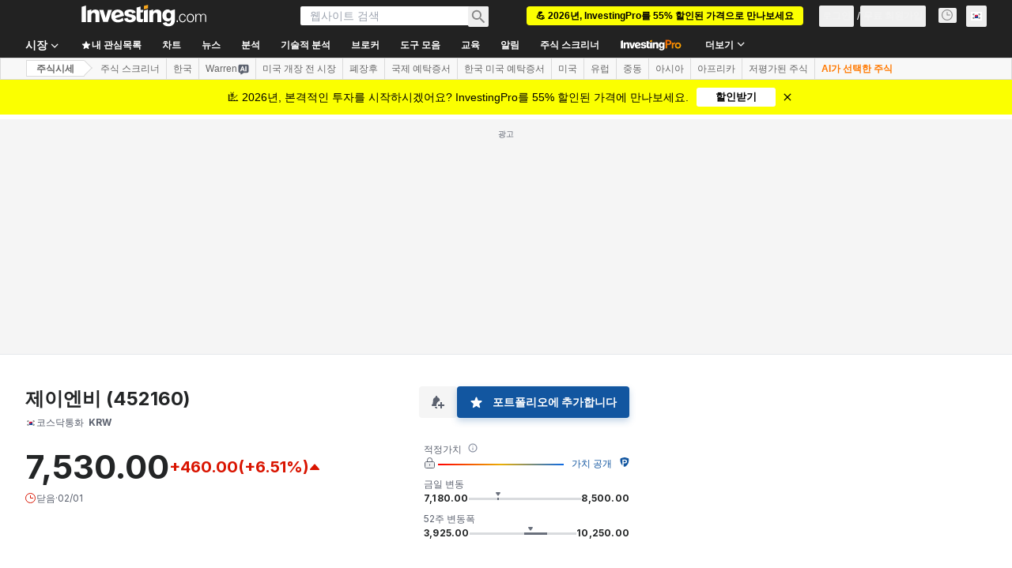

--- FILE ---
content_type: application/javascript
request_url: https://cdn.investing.com/x/fe9f964/_next/static/chunks/5660-a38b915536a4b3f5.js
body_size: 3002
content:
(self.webpackChunk_N_E=self.webpackChunk_N_E||[]).push([[5660],{17012:(e,t,n)=>{"use strict";Object.defineProperty(t,"__esModule",{value:!0});var r=function(){function e(e,t){for(var n=0;n<t.length;n++){var r=t[n];r.enumerable=r.enumerable||!1,r.configurable=!0,"value"in r&&(r.writable=!0),Object.defineProperty(e,r.key,r)}}return function(t,n,r){return n&&e(t.prototype,n),r&&e(t,r),t}}(),o=function(e){return e&&e.__esModule?e:{default:e}}(n(14232)),a=n(39168),i=n(92968),u=function(e){if("function"!=typeof e&&null!==e)throw TypeError("Super expression must either be null or a function, not "+typeof e);function t(e){if(!(this instanceof t))throw TypeError("Cannot call a class as a function");var n=function(e,t){if(!e)throw ReferenceError("this hasn't been initialised - super() hasn't been called");return t&&("object"==typeof t||"function"==typeof t)?t:e}(this,(t.__proto__||Object.getPrototypeOf(t)).call(this,e));return n.state={},n}return t.prototype=Object.create(e&&e.prototype,{constructor:{value:t,enumerable:!1,writable:!0,configurable:!0}}),e&&(Object.setPrototypeOf?Object.setPrototypeOf(t,e):t.__proto__=e),r(t,[{key:"buildURI",value:function(){return a.buildURI.apply(void 0,arguments)}},{key:"componentDidMount",value:function(){var e=this.props,t=e.data,n=e.headers,r=e.separator,o=e.enclosingCharacter,a=e.uFEFF,i=e.target,u=e.specs,l=e.replace;this.state.page=window.open(this.buildURI(t,a,n,r,o),i,u,l)}},{key:"getWindow",value:function(){return this.state.page}},{key:"render",value:function(){return null}}]),t}(o.default.Component);u.defaultProps=Object.assign(i.defaultProps,{target:"_blank"}),u.propTypes=i.propTypes,t.default=u},39168:(e,t)=>{"use strict";Object.defineProperty(t,"__esModule",{value:!0});var n="function"==typeof Symbol&&"symbol"==typeof Symbol.iterator?function(e){return typeof e}:function(e){return e&&"function"==typeof Symbol&&e.constructor===Symbol&&e!==Symbol.prototype?"symbol":typeof e};function r(e){if(!Array.isArray(e))return Array.from(e);for(var t=0,n=Array(e.length);t<e.length;t++)n[t]=e[t];return n}var o=t.isSafari=function(){return/^((?!chrome|android).)*safari/i.test(navigator.userAgent)},a=t.isJsons=function(e){return Array.isArray(e)&&e.every(function(e){return(void 0===e?"undefined":n(e))==="object"&&!(e instanceof Array)})},i=t.isArrays=function(e){return Array.isArray(e)&&e.every(function(e){return Array.isArray(e)})},u=t.jsonsHeaders=function(e){return Array.from(e.map(function(e){return Object.keys(e)}).reduce(function(e,t){return new Set([].concat(r(e),r(t)))},[]))},l=t.jsons2arrays=function(e,t){var n=t=t||u(e),o=t;return a(t)&&(n=t.map(function(e){return e.label}),o=t.map(function(e){return e.key})),[n].concat(r(e.map(function(e){return o.map(function(t){return c(t,e)})})))},c=t.getHeaderValue=function(e,t){var n=e.replace(/\[([^\]]+)]/g,".$1").split(".").reduce(function(e,t,n,r){var o=e[t];if(null!=o)return o;r.splice(1)},t);return void 0===n?e in t?t[e]:"":n},s=t.elementOrEmpty=function(e){return null==e?"":e},f=t.joiner=function(e){var t=arguments.length>1&&void 0!==arguments[1]?arguments[1]:",",n=arguments.length>2&&void 0!==arguments[2]?arguments[2]:'"';return e.filter(function(e){return e}).map(function(e){return e.map(function(e){return s(e)}).map(function(e){return""+n+e+n}).join(t)}).join("\n")},d=t.arrays2csv=function(e,t,n,o){return f(t?[t].concat(r(e)):e,n,o)},p=t.jsons2csv=function(e,t,n,r){return f(l(e,t),n,r)},y=t.string2csv=function(e,t,n,r){return t?t.join(n)+"\n"+e:e.replace(/"/g,'""')},h=t.toCSV=function(e,t,n,r){if(a(e))return p(e,t,n,r);if(i(e))return d(e,t,n,r);if("string"==typeof e)return y(e,t,n);throw TypeError('Data should be a "String", "Array of arrays" OR "Array of objects" ')};t.buildURI=function(e,t,n,r,a){var i=h(e,n,r,a),u=o()?"application/csv":"text/csv",l=new Blob([t?"\uFEFF":"",i],{type:u}),c="data:"+u+";charset=utf-8,"+(t?"\uFEFF":"")+i,s=window.URL||window.webkitURL;return void 0===s.createObjectURL?c:s.createObjectURL(l)}},67833:(e,t,n)=>{e.exports=n(99741)},75660:(e,t,n)=>{"use strict";n.d(t,{A:()=>g});var r,o,a=n(37876),i=n(14232),u=n(67833),l=function(e){return e.download_data="_download_data",e.download="GN_DOWNLOAD",e}({}),c=n(16542),s=n(66314),f=n(66416),d=n(15039),p=n.n(d);function y(){return(y=Object.assign?Object.assign.bind():function(e){for(var t=1;t<arguments.length;t++){var n=arguments[t];for(var r in n)({}).hasOwnProperty.call(n,r)&&(e[r]=n[r])}return e}).apply(null,arguments)}let h=function(e){return i.createElement("svg",y({xmlns:"http://www.w3.org/2000/svg",width:16,height:16,fill:"currentColor",viewBox:"0 0 16 16"},e),r||(r=i.createElement("g",{stroke:"currentColor",strokeLinecap:"round",strokeLinejoin:"round",strokeWidth:2,clipPath:"url(#download_svg__a)"},i.createElement("path",{d:"M15 15H1M8 1v9m0 0L4 6.5M8 10l4-3.5"}))),o||(o=i.createElement("defs",null,i.createElement("clipPath",{id:"download_svg__a"},i.createElement("path",{fill:"#fff",d:"M16 0v16H0V0z"})))))};var v=n(64370);let b=e=>{let{text:t,onClick:n,buttonType:r,firstBreakpoint:o,buttonStyle:i,loading:u=!1,underline:l}=e,c=(e=>{switch(e){case"lessThanSm":return"flex";case"sm":return"hidden sm:flex";default:return"hidden md:flex"}})(o),s="blue"===i?"text-v2-secondary font-semibold":"text-v2-black";return(0,a.jsxs)("div",{className:p()("cursor-pointer items-center gap-3",c),onClick:n,children:["textOnLeft"===r&&(0,a.jsx)("span",{className:p()("text-center text-sm leading-5",s,l?"hover:underline":""),children:t}),(0,a.jsx)("span",{className:"h-4 w-4",children:u?(0,a.jsx)(v.y,{}):(0,a.jsx)(h,{className:"blue"===i?"text-v2-secondary":"text-v2-gray-dark"})}),"textOnRight"===r&&(0,a.jsx)("span",{className:p()("text-center text-sm leading-5",s,l?"hover:underline":""),children:t})]})},g=e=>{let{fieldMap:t,fileName:n,exportDataHandler:r,isLoggedIn:o,buttonType:d,buttonStyle:p,firstBreakpoint:y,textLength:h,preloadAction:v,underline:g}=e,[m,k]=(0,i.useState)(!1),[w,_]=(0,i.useState)(!1),[O,j]=(0,i.useState)([]),[C,x]=(0,i.useState)([]),{t:F}=(0,c.A)(),{authenticateUser:E}=(0,s.A)(),S=(0,i.useRef)(null),P=async()=>{k(!0);let e=null==r?void 0:r.get(t);if(v&&(e=await v()),!e)return;let n=e();j(n.headers),x(n.data),_(!0),k(!1)};(0,i.useEffect)(()=>{var e;w&&(null==S||null==(e=S.current)?void 0:e.link)&&(S.current.link.click(),_(!1))},[w]);let A=F("short"===h?l.download:l.download_data);return(0,a.jsx)("div",{children:o?(0,a.jsxs)(a.Fragment,{children:[(0,a.jsx)(b,{text:A,buttonType:d,firstBreakpoint:y,buttonStyle:p,loading:m,onClick:P,underline:g}),(0,a.jsx)(u.CSVLink,{ref:S,headers:O,data:C,filename:"".concat(n,".csv")})]}):(0,a.jsx)(b,{text:A,onClick:()=>{E(f.$k.DownloadData)},buttonType:d,buttonStyle:p,firstBreakpoint:y,underline:g})})}},88068:(e,t,n)=>{"use strict";Object.defineProperty(t,"__esModule",{value:!0});var r=Object.assign||function(e){for(var t=1;t<arguments.length;t++){var n=arguments[t];for(var r in n)Object.prototype.hasOwnProperty.call(n,r)&&(e[r]=n[r])}return e},o=function(){function e(e,t){for(var n=0;n<t.length;n++){var r=t[n];r.enumerable=r.enumerable||!1,r.configurable=!0,"value"in r&&(r.writable=!0),Object.defineProperty(e,r.key,r)}}return function(t,n,r){return n&&e(t.prototype,n),r&&e(t,r),t}}(),a=function(e){return e&&e.__esModule?e:{default:e}}(n(14232)),i=n(39168),u=n(92968),l=function(e){if("function"!=typeof e&&null!==e)throw TypeError("Super expression must either be null or a function, not "+typeof e);function t(e){if(!(this instanceof t))throw TypeError("Cannot call a class as a function");var n=function(e,t){if(!e)throw ReferenceError("this hasn't been initialised - super() hasn't been called");return t&&("object"==typeof t||"function"==typeof t)?t:e}(this,(t.__proto__||Object.getPrototypeOf(t)).call(this,e));return n.buildURI=n.buildURI.bind(n),n}return t.prototype=Object.create(e&&e.prototype,{constructor:{value:t,enumerable:!1,writable:!0,configurable:!0}}),e&&(Object.setPrototypeOf?Object.setPrototypeOf(t,e):t.__proto__=e),o(t,[{key:"buildURI",value:function(){return i.buildURI.apply(void 0,arguments)}},{key:"handleLegacy",value:function(e){var t=arguments.length>1&&void 0!==arguments[1]&&arguments[1];if(window.navigator.msSaveOrOpenBlob){e.preventDefault();var n=this.props,r=n.data,o=n.headers,a=n.separator,u=n.filename,l=n.enclosingCharacter,c=n.uFEFF,s=t&&"function"==typeof r?r():r,f=new Blob([c?"\uFEFF":"",(0,i.toCSV)(s,o,a,l)]);return window.navigator.msSaveBlob(f,u),!1}}},{key:"handleAsyncClick",value:function(e){var t=this;this.props.onClick(e,function(n){if(!1===n)return void e.preventDefault();t.handleLegacy(e,!0)})}},{key:"handleSyncClick",value:function(e){if(!1===this.props.onClick(e))return void e.preventDefault();this.handleLegacy(e)}},{key:"handleClick",value:function(){var e=this;return function(t){if("function"==typeof e.props.onClick)return e.props.asyncOnClick?e.handleAsyncClick(t):e.handleSyncClick(t);e.handleLegacy(t)}}},{key:"render",value:function(){var e=this,t=this.props,n=t.data,o=t.headers,i=t.separator,u=t.filename,l=t.uFEFF,c=t.children,s=(t.onClick,t.asyncOnClick,t.enclosingCharacter),f=function(e,t){var n={};for(var r in e)!(t.indexOf(r)>=0)&&Object.prototype.hasOwnProperty.call(e,r)&&(n[r]=e[r]);return n}(t,["data","headers","separator","filename","uFEFF","children","onClick","asyncOnClick","enclosingCharacter"]),d="undefined"==typeof window?"":this.buildURI(n,l,o,i,s);return a.default.createElement("a",r({download:u},f,{ref:function(t){return e.link=t},target:"_self",href:d,onClick:this.handleClick()}),c)}}]),t}(a.default.Component);l.defaultProps=u.defaultProps,l.propTypes=u.propTypes,t.default=l},92968:(e,t,n)=>{"use strict";Object.defineProperty(t,"__esModule",{value:!0}),t.PropsNotForwarded=t.defaultProps=t.propTypes=void 0,function(e){e&&e.__esModule}(n(14232));var r=n(95062);t.propTypes={data:(0,r.oneOfType)([r.string,r.array,r.func]).isRequired,headers:r.array,target:r.string,separator:r.string,filename:r.string,uFEFF:r.bool,onClick:r.func,asyncOnClick:r.bool,enclosingCharacter:r.string},t.defaultProps={separator:",",filename:"generatedBy_react-csv.csv",uFEFF:!0,asyncOnClick:!1,enclosingCharacter:'"'},t.PropsNotForwarded=["data","headers"]},99741:(e,t,n)=>{"use strict";t.CSVLink=void 0;var r=a(n(17012)),o=a(n(88068));function a(e){return e&&e.__esModule?e:{default:e}}r.default,t.CSVLink=o.default}}]);

--- FILE ---
content_type: application/javascript;charset=UTF-8
request_url: https://appleid.cdn-apple.com/appleauth/static/jsapi/appleid/1/ko_KR/appleid.auth.js
body_size: 17468
content:
/**
 * Copyright (c) 2025 Apple Inc. All rights reserved.
 * 
 * # Sign In with Apple License
 * 
 * **IMPORTANT:** This Sign In with Apple software is supplied to you by Apple Inc. ("Apple") in consideration of your agreement to the following terms, and your use, reproduction, or installation of this Apple software constitutes acceptance of these terms. If you do not agree with these terms, please do not use, reproduce or install this Apple software.
 * 
 * This software is licensed to you only for use with Sign In with Apple that you are authorized or legally permitted to embed or display on your website.
 *
 * The Sign In with Apple software is only licensed and intended for the purposes set forth above and may not be used for other purposes or in other contexts without Apple's prior written permission. For the sake of clarity, you may not and agree not to or enable others to, modify or create derivative works of the Sign In with Apple software.
 *
 * You may only use the Sign In with Apple software if you are enrolled in the Apple Developer Program.
 * 
 * Neither the name, trademarks, service marks or logos of Apple Inc. may be used to endorse or promote products, services without specific prior written permission from Apple. Except as expressly stated in this notice, no other rights or licenses, express or implied, are granted by Apple herein.
 * 
 * The Sign In with Apple software software is provided by Apple on an "AS IS" basis. APPLE MAKES NO WARRANTIES, EXPRESS OR IMPLIED, INCLUDING WITHOUT LIMITATION THE IMPLIED WARRANTIES OF NON-INFRINGEMENT, MERCHANTABILITY AND FITNESS FOR A PARTICULAR PURPOSE, REGARDING THE SIGN IN WITH APPLE SOFTWARE OR ITS USE AND OPERATION ALONE OR IN COMBINATION WITH YOUR PRODUCTS, SYSTEMS, OR SERVICES.  APPLE DOES NOT WARRANT THAT THE SIGN IN WITH APPLE SOFTWARE WILL MEET YOUR REQUIREMENTS, THAT THE OPERATION OF THE SIGN IN WITH APPLE SOFTWARE WILL BE UNINTERRUPTED OR ERROR-FREE, THAT DEFECTS IN THE SIGN IN WITH APPLE SOFTWARE WILL BE CORRECTED, OR THAT THE SIGN IN WITH APPLE SOFTWARE WILL BE COMPATIBLE WITH FUTURE APPLE PRODUCTS, SOFTWARE OR SERVICES. NO ORAL OR WRITTEN INFORMATION OR ADVICE GIVEN BY APPLE OR AN APPLE AUTHORIZED REPRESENTATIVE WILL CREATE A WARRANTY.
 * 
 * IN NO EVENT SHALL APPLE BE LIABLE FOR ANY DIRECT, SPECIAL, INDIRECT, INCIDENTAL OR CONSEQUENTIAL DAMAGES (INCLUDING, BUT NOT LIMITED TO, PROCUREMENT OF SUBSTITUTE GOODS OR SERVICES; LOSS OF USE, DATA, OR PROFITS; OR BUSINESS INTERRUPTION) RELATING TO OR ARISING IN ANY WAY OUT OF THE USE, REPRODUCTION, OR INSTALLATION, OF THE SIGN IN WITH APPLE SOFTWARE BY YOU OR OTHERS, HOWEVER CAUSED AND WHETHER UNDER THEORY OF CONTRACT, TORT (INCLUDING NEGLIGENCE), STRICT LIABILITY OR OTHERWISE, EVEN IF APPLE HAS BEEN ADVISED OF THE POSSIBILITY OF SUCH DAMAGE. SOME JURISDICTIONS DO NOT ALLOW THE LIMITATION OF LIABILITY FOR PERSONAL INJURY, OR OF INCIDENTAL OR CONSEQUENTIAL DAMAGES, SO THIS LIMITATION MAY NOT APPLY TO YOU. In no event shall Apple's total liability to you for all damages (other than as may be required by applicable law in cases involving personal injury) exceed the amount of fifty dollars ($50.00). The foregoing limitations will apply even if the above stated remedy fails of its essential purpose.
 * 
 * **ACKNOWLEDGEMENTS:**
 * https://appleid.cdn-apple.com/appleauth/static/jsapi/appleid/1/acknowledgements.txt
 * 
 * v1.5.6
 */

!function(A,e){"object"==typeof exports&&"undefined"!=typeof module?e(exports):"function"==typeof define&&define.amd?define(["exports"],e):e((A=A||self).AppleID={})}(this,function(A){"use strict";function e(A,e,t){return e in A?Object.defineProperty(A,e,{value:t,enumerable:!0,configurable:!0,writable:!0}):A[e]=t,A}var t,i=function(A){return"[object Array]"===Object.prototype.toString.call(A)},n=function(A,e){var t="string"==typeof A?document.getElementById(A):A;if(null!==t)return t.innerHTML=e,t},o=function(A,e){var t=arguments.length>2&&void 0!==arguments[2]?arguments[2]:"";("string"==typeof e||i(e))&&(t=e,e={}),t||(t="");var n="";for(var o in e)void 0!==e[o]&&e.hasOwnProperty(o)&&(n+=" "+o+'="'+e[o]+'"');return i(t)&&(t=t.join("")),"<"+A+n+">"+t+"</"+A+">"},r=function(A){var e="";for(var t in A)A[t]&&A.hasOwnProperty(t)&&(e+=" "+t+": "+A[t]+";");return e},a=function(A){return"number"!=typeof A||isNaN(A)?"100%":Math.floor(A)+"px"},d=function(A){var e=A.color,t=A.borderRadius,i=void 0===t?15:t,n=A.border,d=void 0!==n&&n,l=A.width,h=void 0===l?"100%":l,g=A.height,s=void 0===g?"100%":g,u=A.isSquare,f=void 0!==u&&u;return o("svg",{xmlns:"http://www.w3.org/2000/svg",style:r({overflow:"visible"}),width:a(h),height:a(s),viewBox:f?"0 0 50 50":void 0,preserveAspectRatio:f?"xMidYMin meet":void 0},o("rect",{width:a(h),height:a(s),ry:"".concat(i,"%"),fill:c(e),stroke:d?"black":void 0,"stroke-width":d?"1":void 0,"stroke-linecap":d?"round":void 0}))},l=function(A){return"black"===A?"#fff":"#000"},c=function(A){return"black"===A?"#000":"#fff"},h={"sign-in":{text:"Apple로 로그인",centerAlignBoundingBox:{x:0,y:-11,width:88.765625,height:14},leftAlignBoundingBox:{x:0,y:-12,width:81.125,height:15},fontFamily:"applied-button-font-3,applied-button-font-0",rtl:!1,letterSpacing:"0em"},continue:{text:"Apple로 계속하기",centerAlignBoundingBox:{x:0,y:-11,width:98.296875,height:14},leftAlignBoundingBox:{x:0,y:-12,width:91.453125,height:15},fontFamily:"applied-button-font-3,applied-button-font-0",rtl:!1,letterSpacing:"0em"},"sign-up":{text:"Apple로 등록",centerAlignBoundingBox:{x:0,y:-11,width:79.234375,height:14},leftAlignBoundingBox:{x:0,y:-12,width:70.796875,height:15},fontFamily:"applied-button-font-3,applied-button-font-0",rtl:!1,letterSpacing:"0em"}},g=function(A){return h},s=function(A){var e=A.color,t=void 0===e?"black":e,i=A.type,n=void 0===i?"sign-in":i,c=A.border,h=void 0!==c&&c,s=A.width,u=A.height,f=A.borderRadius,w=(A.locale,g()[n]),p=function(A){var e=arguments.length>1&&void 0!==arguments[1]?arguments[1]:"black",t=g()[A],i=t.text,n=t.rtl,o=t.fontFamily,r=t.centerAlignBoundingBox,a=r.width,d=r.height,c=r.y,h=r.x;return'\n  <svg xmlns="http://www.w3.org/2000/svg" style="pointer-events: none; overflow: visible;" width="100%" height="100%">\n    <g>\n      <svg xmlns="http://www.w3.org/2000/svg" style="overflow: visible;" width="100%" height="50%" y="25%" viewBox="'.concat(h," ").concat(c," ").concat(a," ").concat(d,'" fill="').concat(l(e),'">\n        <defs>\n          <style>\n            ').concat('\n  @font-face {\n    font-family: "applied-button-font-3";\n    src: url([data-uri]) format("woff")\n  }\n\n  @font-face {\n    font-family: "applied-button-font-0";\n    src: url([data-uri]) format("woff")\n  }','\n          </style>\n        </defs>\n        <text font-size="12px" ').concat("0em"!==t.letterSpacing?'textLength="'.concat(a,'"'):"",' font-family="').concat(o,'" direction="').concat(n?"rtl":"ltr",'"> ').concat(i,"</text>\n      </svg>\n    </g>\n  </svg>\n  ")}(n,t),v=r({"font-synthesis":"none","-moz-font-feature-settings":"kern","-webkit-font-smoothing":"antialiased","-moz-osx-font-smoothing":"grayscale",width:a(s),height:a(u),"min-width":"130px","max-width":"375px","min-height":"30px","max-height":"64px",position:"relative","letter-spacing":"initial"});return o("div",{style:v,role:"button",tabindex:"0","aria-label":w.text},"\n    ".concat(o("div",{style:r({"padding-right":"8%","padding-left":"8%",position:"absolute","box-sizing":"border-box",width:"100%",height:"100%"})},p),"\n    ").concat(o("div",{style:r({padding:h?"1px":void 0,width:"100%",height:"100%","box-sizing":"border-box"})},d({color:t,borderRadius:f,border:h})),"\n    "))},u=[],f=[],w=function(A,e){var t=u.indexOf(A);if(t>=0){var i=f[t];if(i)return i[e]}},p=function(A,e,t){var i=u.indexOf(A);if(i<0){var n={};n[e]=t,u.push(A),f.push(n)}else f[i]||(f[i]={}),f[i][e]=t},v=[],b=!1,C=function(A){if(null===A)return null;var e=A.getBoundingClientRect();return{width:e.width,height:e.height}},x=function(A){return A.contentBoxSize?{width:A.contentBoxSize.inlineSize,height:A.contentBoxSize.blockSize}:{width:A.contentRect.width,height:A.contentRect.height}},B=function(A){var e,t,i=w(A,"lastScheduleResizeCheckSize"),n=i||C(A),o=w(A,"lastKnownSize");o&&(t=n,(e=o).width===t.width&&e.height===t.height)||(w(A,"resizeCallback")(n),p(A,"lastKnownSize",n));p(A,"resizeCheckIsScheduled",!1)},m=function(A,e){p(A,"lastScheduleResizeCheckSize",e),w(A,"resizeCheckIsScheduled")||(p(A,"resizeCheckIsScheduled",!0),"function"==typeof requestAnimationFrame?window.requestAnimationFrame(function(){B(A)}):setTimeout(function(){B(A)},1e3/60))},I=function(A,e){p(A,"resizeCallback",e),w(A,"isObserved")||(p(A,"isObserved",!0),"undefined"!=typeof ResizeObserver?(t||(t=new ResizeObserver(function(A){var e=!0,t=!1,i=void 0;try{for(var n,o=A[Symbol.iterator]();!(e=(n=o.next()).done);e=!0){var r=n.value;m(r.target,x(r))}}catch(A){t=!0,i=A}finally{try{e||null==o.return||o.return()}finally{if(t)throw i}}})),t.observe(A)):b||(window.addEventListener("resize",function(){v.forEach(function(A){return m(A)})}),"undefined"!=typeof MutationObserver&&new MutationObserver(function(){v.forEach(function(A){return m(A)})}).observe(document,{attributes:!0,childList:!0,characterData:!0,subtree:!0}),b=!0),v.push(A))},Y={small:{height:44,width:24,logoWidth:12,path:"M12.2337427,16.9879688 C12.8896607,16.9879688 13.7118677,16.5445313 14.2014966,15.9532812 C14.6449341,15.4174609 14.968274,14.6691602 14.968274,13.9208594 C14.968274,13.8192383 14.9590357,13.7176172 14.9405591,13.6344727 C14.2107349,13.6621875 13.3330982,14.1241016 12.8065162,14.7430664 C12.3907935,15.2142188 12.012024,15.9532812 12.012024,16.7108203 C12.012024,16.8216797 12.0305005,16.9325391 12.0397388,16.9694922 C12.0859302,16.9787305 12.1598365,16.9879688 12.2337427,16.9879688 Z M9.92417241,28.1662891 C10.8202857,28.1662891 11.2175318,27.5658008 12.3353638,27.5658008 C13.4716724,27.5658008 13.721106,28.1478125 14.7188404,28.1478125 C15.6980982,28.1478125 16.3540162,27.2424609 16.972981,26.3555859 C17.6658521,25.339375 17.9522388,24.3416406 17.9707154,24.2954492 C17.9060474,24.2769727 16.0306763,23.5101953 16.0306763,21.3576758 C16.0306763,19.491543 17.5088013,18.6508594 17.5919459,18.5861914 C16.612688,17.1819727 15.1253248,17.1450195 14.7188404,17.1450195 C13.6194849,17.1450195 12.7233716,17.8101758 12.1598365,17.8101758 C11.5501099,17.8101758 10.7463794,17.1819727 9.79483648,17.1819727 C7.98413335,17.1819727 6.14571538,18.6785742 6.14571538,21.5054883 C6.14571538,23.2607617 6.8293482,25.1176563 7.67003179,26.3186328 C8.39061773,27.3348438 9.01882085,28.1662891 9.92417241,28.1662891 Z"},medium:{height:44,width:31,logoWidth:17,path:"M15.7099491,14.8846154 C16.5675461,14.8846154 17.642562,14.3048315 18.28274,13.5317864 C18.8625238,12.8312142 19.2852829,11.852829 19.2852829,10.8744437 C19.2852829,10.7415766 19.2732041,10.6087095 19.2490464,10.5 C18.2948188,10.5362365 17.1473299,11.140178 16.4588366,11.9494596 C15.9152893,12.56548 15.4200572,13.5317864 15.4200572,14.5222505 C15.4200572,14.6671964 15.4442149,14.8121424 15.4562937,14.8604577 C15.5166879,14.8725366 15.6133185,14.8846154 15.7099491,14.8846154 Z M12.6902416,29.5 C13.8618881,29.5 14.3812778,28.714876 15.8428163,28.714876 C17.3285124,28.714876 17.6546408,29.4758423 18.9591545,29.4758423 C20.2395105,29.4758423 21.0971074,28.292117 21.9063891,27.1325493 C22.8123013,25.8038779 23.1867451,24.4993643 23.2109027,24.4389701 C23.1263509,24.4148125 20.6743484,23.4122695 20.6743484,20.5979021 C20.6743484,18.1579784 22.6069612,17.0588048 22.7156707,16.974253 C21.4353147,15.1382708 19.490623,15.0899555 18.9591545,15.0899555 C17.5217737,15.0899555 16.3501271,15.9596313 15.6133185,15.9596313 C14.8161157,15.9596313 13.7652575,15.1382708 12.521138,15.1382708 C10.1536872,15.1382708 7.75,17.0950413 7.75,20.7911634 C7.75,23.0861411 8.64383344,25.513986 9.74300699,27.0842339 C10.6851558,28.4129053 11.5065162,29.5 12.6902416,29.5 Z"},large:{height:44,width:39,logoWidth:21,path:"M19.8196726,13.1384615 C20.902953,13.1384615 22.2608678,12.406103 23.0695137,11.4296249 C23.8018722,10.5446917 24.3358837,9.30883662 24.3358837,8.07298156 C24.3358837,7.9051494 24.3206262,7.73731723 24.2901113,7.6 C23.0847711,7.64577241 21.6353115,8.4086459 20.7656357,9.43089638 C20.0790496,10.2090273 19.4534933,11.4296249 19.4534933,12.6807374 C19.4534933,12.8638271 19.4840083,13.0469167 19.4992657,13.1079466 C19.5755531,13.1232041 19.6976128,13.1384615 19.8196726,13.1384615 Z M16.0053051,31.6 C17.4852797,31.6 18.1413509,30.6082645 19.9875048,30.6082645 C21.8641736,30.6082645 22.2761252,31.5694851 23.923932,31.5694851 C25.5412238,31.5694851 26.6245041,30.074253 27.6467546,28.6095359 C28.7910648,26.9312142 29.2640464,25.2834075 29.2945613,25.2071202 C29.1877591,25.1766052 26.0904927,23.9102352 26.0904927,20.3552448 C26.0904927,17.2732359 28.5316879,15.8848061 28.6690051,15.7780038 C27.0517133,13.4588684 24.5952606,13.3978385 23.923932,13.3978385 C22.1082931,13.3978385 20.6283185,14.4963764 19.6976128,14.4963764 C18.6906198,14.4963764 17.36322,13.4588684 15.7917006,13.4588684 C12.8012365,13.4588684 9.765,15.9305785 9.765,20.5993643 C9.765,23.4982835 10.8940528,26.565035 12.2824825,28.548506 C13.4725652,30.2268277 14.5100731,31.6 16.0053051,31.6 Z"}},z=function(A,e,t,i){var n=Y[A],r=(n.width-n.logoWidth)/2;return o("svg",{xmlns:"http://www.w3.org/2000/svg",height:a(i),width:a(t),viewBox:"".concat(r," 0 ").concat(n.logoWidth," ").concat(n.height)},o("g",{stroke:"none","stroke-width":"1",fill:"none","fill-rule":"evenodd"},o("path",{fill:l(e),"fill-rule":"nonzero",d:n.path})))},M=function(A){var e=arguments.length>1&&void 0!==arguments[1]?arguments[1]:"black",t=arguments.length>3?arguments[3]:void 0,i=arguments.length>4?arguments[4]:void 0,n=g()[A],d=n.text,c=n.rtl,h=n.fontFamily,s=n.leftAlignBoundingBox,u=s.width,f=s.x;return o("svg",{xmlns:"http://www.w3.org/2000/svg",style:r({overflow:"visible"}),width:a(t),height:a(i),preserveAspectRatio:c?"xMaxYMid meet":"xMinYMid meet",viewBox:"".concat(f," ").concat(-30*.655," ").concat(u," ").concat(30),fill:"".concat(l(e))},[o("defs",o("style",'\n  @font-face {\n    font-family: "applied-button-font-3";\n    src: url([data-uri]) format("woff")\n  }\n\n  @font-face {\n    font-family: "applied-button-font-0";\n    src: url([data-uri]) format("woff")\n  }')),o("text",{"font-size":"13px",textLength:"0em"!==n.letterSpacing?u:void 0,"font-family":h,direction:c?"rtl":"ltr"},d)])},S=function(A){return"number"==typeof A&&!isNaN(A)},D=function(A,e){return e?"left"===A?"right":"left":A},G=function(A){var e=A.width,t=A.height,i=A.logoSize,n=A.labelPosition,o=A.logoPosition;(e=Math.floor(e))>375?e=375:e<130&&(e=130),(t=Math.floor(t))>64?t=64:t<30&&(t=30),n=Math.floor(n),o=Math.floor(o);var r,a,d=(a=t/(r=Y[i]).height,Math.floor(r.logoWidth*a)),l=Math.floor(.5*d),c=Math.floor(.7*d),h=l+d+c,g=Math.floor(e/2);n>g?n=g:n<h&&(n=h);var s=n-c-d;o>s?o=s:o<l&&(o=l);var u=o,f=Math.floor(.08*e),w=n-u-d;return{width:e,height:t,leftMargin:u,logoWidth:d,middleMargin:w,labelWidth:e-u-f-w-d,rightMargin:f,contentWidth:e-f-u}},y=function(){var A=arguments.length>0&&void 0!==arguments[0]?arguments[0]:{},t=A.id,i=void 0===t?"appleid-button":t,l=A.color,c=void 0===l?"black":l,h=A.type,s=void 0===h?"sign-in":h,u=A.border,f=void 0!==u&&u,w=A.width,p=void 0===w?"100%":w,v=A.height,b=void 0===v?"100%":v,x=A.borderRadius,B=void 0===x?15:x,m=A.labelPosition,Y=void 0===m?0:m,y=A.logoPosition,Z=void 0===y?0:y,E=A.logoSize,R=void 0===E?"small":E,Q=A.locale,N=void 0===Q?"":Q,F=document.getElementById(i),U="100%"===p,W="100%"===b;if(U||W){var k=C(F);p=U?k.width:p,b=W?k.height:b,I(F,function(A){!function(A,e){var t=e.width,i=e.height,n=e.logoPosition,o=e.labelPosition,r=e.logoSize,d=(e.locale,e.type),l=g()[d].rtl,c=A.firstChild.childNodes,h=c[0],s=c[1],u=G({width:t,height:i,logoSize:r,labelPosition:o,logoPosition:n});h.style.width=a(u.contentWidth),h.style.height=a(u.height),h.style["padding-".concat(D("right",l))]=a(u.rightMargin),h.style["padding-".concat(D("left",l))]=a(u.leftMargin);var f=h.childNodes,w=f[0],p=f[1],v=f[2];w.setAttribute("width",a(u.logoWidth)),w.setAttribute("height",a(u.height)),p.style.width=a(u.middleMargin),p.style.height=a(u.height),v.setAttribute("width",a(u.labelWidth)),v.setAttribute("height",a(u.height)),s.setAttribute("width",a(u.width)),s.setAttribute("height",a(u.height)),s.firstChild.setAttribute("width",a(u.width)),s.firstChild.setAttribute("height",a(u.height))}(F,{width:U?A.width:p,height:W?A.height:b,logoPosition:Z,labelPosition:Y,logoSize:R,locale:N,type:s})})}var T=function(A){var t,i=A.color,n=A.type,l=A.border,c=A.width,h=A.height,s=A.borderRadius,u=A.labelPosition,f=A.logoPosition,w=A.logoSize,p=A.locale;if(!S(c)||!S(h))throw new Error("width and height have to be numbers");if(!S(u)||!S(f))throw new Error("labelPosition and logoPosition have to be numbers");var v=g()[n],b=v.rtl,C=G({width:c,height:h,logoSize:w,labelPosition:u,logoPosition:f}),x=[z(w,i,C.logoWidth,C.height),o("span",{style:r({display:"inline-block",width:a(C.middleMargin),height:a(C.height)})}),M(n,i,p,C.labelWidth,h)];return b&&x.reverse(),o("div",{style:r({"font-synthesis":"none","-moz-font-feature-settings":"kern","-webkit-font-smoothing":"antialiased","-moz-osx-font-smoothing":"grayscale",position:"relative","letter-spacing":"initial"}),role:"button",tabindex:"0","aria-label":v.text},[o("div",{style:r((t={position:"absolute","box-sizing":"content-box","-webkit-box-sizing":"content-box","-moz-box-sizing":"content-box",width:a(C.contentWidth),height:a(h)},e(t,"padding-".concat(D("right",b)),a(C.rightMargin)),e(t,"padding-".concat(D("left",b)),a(C.leftMargin)),t))},x),d({color:i,borderRadius:s,border:l,width:C.width,height:C.height})])}({color:c,type:s,border:f,width:p,height:b,borderRadius:B,labelPosition:Y,logoPosition:Z,logoSize:R,locale:N});n(F,T)},Z=function(A){var e=A.color,t=void 0===e?"black":e,i=A.size,n=A.border,c=void 0!==n&&n,h=A.borderRadius,s=(A.locale,g()["sign-in"]),u=function(A){return'\n  <svg xmlns="http://www.w3.org/2000/svg" style="overflow:visible" width="100%" height="100%" viewBox="6 6 44 44">\n      <g fill="none" fill-rule="evenodd">\n          <path fill="'.concat(l(A),'" fill-rule="nonzero" d="M28.2226562,20.3846154 C29.0546875,20.3846154 30.0976562,19.8048315 30.71875,19.0317864 C31.28125,18.3312142 31.6914062,17.352829 31.6914062,16.3744437 C31.6914062,16.2415766 31.6796875,16.1087095 31.65625,16 C30.7304687,16.0362365 29.6171875,16.640178 28.9492187,17.4494596 C28.421875,18.06548 27.9414062,19.0317864 27.9414062,20.0222505 C27.9414062,20.1671964 27.9648438,20.3121424 27.9765625,20.3604577 C28.0351562,20.3725366 28.1289062,20.3846154 28.2226562,20.3846154 Z M25.2929688,35 C26.4296875,35 26.9335938,34.214876 28.3515625,34.214876 C29.7929688,34.214876 30.109375,34.9758423 31.375,34.9758423 C32.6171875,34.9758423 33.4492188,33.792117 34.234375,32.6325493 C35.1132812,31.3038779 35.4765625,29.9993643 35.5,29.9389701 C35.4179688,29.9148125 33.0390625,28.9122695 33.0390625,26.0979021 C33.0390625,23.6579784 34.9140625,22.5588048 35.0195312,22.474253 C33.7773438,20.6382708 31.890625,20.5899555 31.375,20.5899555 C29.9804688,20.5899555 28.84375,21.4596313 28.1289062,21.4596313 C27.3554688,21.4596313 26.3359375,20.6382708 25.1289062,20.6382708 C22.8320312,20.6382708 20.5,22.5950413 20.5,26.2911634 C20.5,28.5861411 21.3671875,31.013986 22.4335938,32.5842339 C23.3476562,33.9129053 24.1445312,35 25.2929688,35 Z"></path>\n      </g>\n  </svg>')}(t),f=r({"font-synthesis":"none","-moz-font-feature-settings":"kern","-webkit-font-smoothing":"antialiased","-moz-osx-font-smoothing":"grayscale",width:a(i),height:a(i),"min-width":"30px","max-width":"64px","min-height":"30px","max-height":"64px",position:"relative"});return o("div",{style:f,role:"button",tabindex:"0","aria-label":s.text},"\n    ".concat(o("div",{style:r({position:"absolute","box-sizing":"border-box",width:"100%",height:"100%"})},u),"\n    ").concat(o("div",{style:r({padding:c?"1px":void 0,width:"100%",height:"100%","box-sizing":"border-box"})},d({color:t,borderRadius:h,border:c,isSquare:!0})),"\n    "))},E=["0","0"],R=function(){for(var A={},e=0;e<arguments.length;e+=1)for(var t=e<0||arguments.length<=e?void 0:arguments[e],i=Object.keys(t),n=0;n<i.length;n+=1){var o=i[n];A[o]=t[o]}return A},Q={isInit:!1},N={baseURI:"https://appleid.apple.com",path:"/auth/authorize",originURI:"",env:"prod",usePopup:!1,responseType:"code id_token",responseMode:"form_post",client:{clientId:"",scope:"",redirectURI:"",state:"",nonce:""}},F="user_trigger_new_signin_flow",U="popup_closed_by_user",W="popup_blocked_by_browser",k="AppleIDSigInLoaded",T="AppleIDSignInOnSuccess",J="AppleIDSignInOnFailure",O=function(A){var e="".concat(A.baseURI).concat(A.path,"?client_id=")+encodeURIComponent(A.client.clientId)+"&redirect_uri="+encodeURIComponent(A.client.redirectURI)+"&response_type="+encodeURIComponent(A.responseType);return["state","scope","nonce"].forEach(function(t){A.client[t]&&(e="".concat(e,"&").concat(t,"=").concat(encodeURIComponent(A.client[t])))}),A.client.codeChallenge&&(e+="&code_challenge=".concat(encodeURIComponent(A.client.codeChallenge))),A.client.codeChallengeMethod&&(e+="&code_challenge_method=".concat(encodeURIComponent(A.client.codeChallengeMethod))),e=(e=(e=A.usePopup?e+"&response_mode="+encodeURIComponent("web_message"):e+"&response_mode="+encodeURIComponent(A.responseMode))+"&frame_id="+"xxxxxxxx-xxxx-4xxx-yxxx-xxxxxxxxxxxx".replace(/[xy]/g,function(A){var e=16*Math.random()|0;return("x"==A?e:3&e|8).toString(16)}))+"&m="+E[0]+E[1],e+="&v=1.5.6"},H={},P={},K={},j=function(A){H[A]&&(H[A]=null),V(A,"closed"),K[A]&&(clearInterval(K[A]),K[A]=null)},L=function(A){return P[A]||(P[A]=[]),P[A]},V=function(A,e){L(A).forEach(function(A){return A(e)})},X=function(A,e){var t=window.innerWidth?window.innerWidth:document.documentElement.clientWidth?document.documentElement.clientWidth:screen.width,i=window.innerHeight?window.innerHeight:document.documentElement.clientHeight?document.documentElement.clientHeight:screen.height;return{left:t/2-A/2+window.screenLeft,top:i/2-e/2+window.screenTop}},q=X(700,700).left,_=X(700,700).top,$={strWindowFeatures:"width=".concat(700,",height=").concat(700,",left=").concat(q,",top=").concat(_,",resizable=no,location=no,menubar=no"),windowName:"AppleAuthentication"},AA=function(){var A;H[A=$.windowName]&&("function"==typeof H[A].close&&H[A].close(),j(A))},eA=function(A){return AA(),e=A,t=$.windowName,i=$.strWindowFeatures,(n=window.open(e,"_blank",i))&&(H[t]=n,K[t]=setInterval(function(){n.closed&&j(t)},300)),n;var e,t,i,n},tA=function(A){return function(A,e){L(A).push(e)}($.windowName,A)},iA=[],nA=[],oA=function(A){var e=iA.indexOf(A);iA.splice(e,1),nA.splice(e,1)},rA=function(A){var e=iA.indexOf(A);return nA[e]},aA=function(A){return-1!==iA.indexOf(A)},dA=function(){var A,e,t;return function(A,e){iA.push(A),nA.push(e)}(A=new Promise(function(A,i){t=A,e=i}),{reject:e,resolve:t}),A},lA={},cA=N.baseURI;window.addEventListener("message",function(A){try{if(A.origin!==cA)return;var e=JSON.parse(A.data);e.method in lA&&lA[e.method](e.data)}catch(A){}},!1);var hA=function(A){"dev"===A.env&&(cA=A.baseURI)},gA=function(A,e){lA[A]=e},sA=function(A,e){document.dispatchEvent(function(A,e){return new CustomEvent(A,{detail:e})}(A,e))},uA=null,fA=!0,wA=!1,pA=function(){return aA(uA)},vA=function(A){sA(T,A),pA()&&fA&&function(A,e){aA(A)&&(rA(A).resolve(e),oA(A))}(uA,A)},bA=function(A){var e,t;sA(J,A),pA()&&fA&&(t=A,aA(e=uA)&&(rA(e).reject(t),oA(e)))};tA(function(A){"closed"===A&&wA&&(bA({error:U}),wA=!1)}),gA("oauthDone",function(A){!function(A){"error"in A?bA(A):vA(A),wA=!1,AA()}(A)});var CA,xA,BA=function(A){var e=!(arguments.length>1&&void 0!==arguments[1])||arguments[1];pA()&&bA({error:F}),fA=e,"2"!==E[1]&&(E[1]="1");var t=O(A);E[1]="0";var i,n,o=!!window.Promise;if(A.usePopup){if(e&&!o)throw new Error("Promise is required to use popup, please use polyfill.");if(eA(t)){if(wA=!0,e)return n=dA(),uA=n}else if(sA(J,{error:W}),e)return Promise.reject({error:W})}else i=t,window.location.assign(i)},mA=function(A){var e=arguments.length>1&&void 0!==arguments[1]?arguments[1]:N;["scope","state","nonce","usePopup","codeChallenge","codeChallengeMethod"].forEach(function(t){if(A[t])if("usePopup"===t){if("boolean"!=typeof A[t])throw new Error('The "'+t+'" should be boolean.');e[t]=A[t]}else{if("string"!=typeof A[t])throw new Error('The "'+t+'" should be a string.');e.client[t]=A[t]}})},IA=function(){var A,e,t=arguments.length>0&&void 0!==arguments[0]?arguments[0]:null,i=!(arguments.length>1&&void 0!==arguments[1])||arguments[1],n=N;if(!Q.isInit)throw new Error('The "init" function must be called first.');if(t){if(!(t instanceof Object)||Array.isArray(t))throw new Error('The "signinConfig" must be "object".');A=t,(e=Object.create(N)).client=Object.create(N.client),A.scope&&"string"==typeof A.scope&&(e.client.scope=A.scope),A.redirectURI&&"string"==typeof A.redirectURI&&(e.client.redirectURI=A.redirectURI),mA(t,n=e)}return BA(n,i)},YA=function(A){if(!A.clientId||"string"!=typeof A.clientId)throw new Error('The "clientId" should be a string.');if(N.client.clientId=A.clientId,!A.redirectURI||"string"!=typeof A.redirectURI)throw new Error('The "redirectURI" should be a string.');N.client.redirectURI=A.redirectURI,mA(A),GA(),Q.isInit=!0},zA=function(){E[1]="2",IA(null,!1)},MA=function(){zA()},SA=function(A){32===A.keyCode?A.preventDefault():13===A.keyCode&&(A.preventDefault(),zA())},DA=function(A){32===A.keyCode&&(A.preventDefault(),zA())},GA=function(){var A,e,t=arguments.length>0&&void 0!==arguments[0]?arguments[0]:{},i=(A=t.id,document.getElementById(A||"appleid-signin"));if(i){(e=i)&&e.firstChild&&e.removeChild(e.firstChild);var o=function(A){var e,t,i,n,o,r=A.dataset,a="center-align",d="black",l=!0,c="sign-in",h="small",g=15;return null!=r&&(r.locale&&(a=r.locale),r.mode&&(a=r.mode),r.color&&(d=r.color),r.border&&(l="false"!==r.border),r.type&&(c=r.type),r.logoSize&&(h=r.logoSize),r.borderRadius&&!isNaN(parseInt(r.borderRadius,10))&&(g=parseInt(r.borderRadius,10)),"100%"===r.width?e=r.width:r.width&&!isNaN(parseInt(r.width,10))&&(e=parseInt(r.width,10)),"100%"===r.height?t=r.height:r.height&&!isNaN(parseInt(r.height,10))&&(t=parseInt(r.height,10)),"100%"===r.size?i=r.size:r.size&&!isNaN(parseInt(r.size,10))&&(i=parseInt(r.size,10)),r.logoPosition&&!isNaN(parseInt(r.logoPosition,10))&&(n=parseInt(r.logoPosition,10)),r.labelPosition&&!isNaN(parseInt(r.labelPosition,10))&&(o=parseInt(r.labelPosition,10))),"sign in"===c&&(c="sign-in"),{mode:a,locale:"",color:d,border:l,type:c,borderRadius:g,width:e,height:t,size:i,logoPosition:n,labelPosition:o,logoSize:h}}(i),r=R({id:"appleid-signin"},o,t);"center-align"===o.mode?function(){var A=arguments.length>0&&void 0!==arguments[0]?arguments[0]:{},e=A.id,t=void 0===e?"appleid-button":e,i=A.color,o=void 0===i?"black":i,r=A.type,a=void 0===r?"sign-in":r,d=A.border,l=void 0!==d&&d,c=A.width,h=void 0===c?"100%":c,g=A.height,u=void 0===g?"100%":g,f=A.borderRadius,w=void 0===f?15:f,p=A.locale,v=s({color:o,type:a,border:l,width:h,height:u,borderRadius:w,locale:void 0===p?"":p});n(t,v)}(r):"left-align"===o.mode?y(r):"logo-only"===o.mode&&function(){var A=arguments.length>0&&void 0!==arguments[0]?arguments[0]:{},e=A.id,t=void 0===e?"appleid-button":e,i=A.color,o=void 0===i?"black":i,r=A.size,a=void 0===r?"100%":r,d=A.border,l=void 0!==d&&d,c=A.borderRadius,h=void 0===c?15:c,g=A.locale,s=Z({color:o,size:a,border:l,borderRadius:h,locale:void 0===g?"":g});n(t,s)}(r),i.addEventListener("click",MA),i.addEventListener("keydown",SA),i.addEventListener("keyup",DA)}};!function(A){A.ClientId="appleid-signin-client-id",A.Scope="appleid-signin-scope",A.RedirectURI="appleid-signin-redirect-uri",A.State="appleid-signin-state",A.Nonce="appleid-signin-nonce",A.UsePopup="appleid-signin-use-popup",A.CodeChallenge="appleid-signin-code-challenge",A.CodeChallengeMethod="appleid-signin-code-challenge-method",A.DEV_URI="appleid-signin-dev-uri",A.DEV_ENV="appleid-signin-dev-env",A.DEV_PATH="appleid-signin-dev-path"}(CA||(CA={}));var yA,ZA=function(){if(!xA){xA={};for(var A=function(){var A={};return Object.keys(CA).forEach(function(e){return A[CA[e]]=!0}),A}(),e=document.getElementsByTagName("meta"),t="",i=0;i<e.length;i++)A[t=e[i].getAttribute("name")]&&(xA[t]=e[i].getAttribute("content"))}return xA},EA={},RA={init:function(A){"2"===E[0]?E[0]="3":E[0]="1",EA=R({},EA,A),YA(A)},signIn:function(){var A=arguments.length>0&&void 0!==arguments[0]?arguments[0]:null;return IA(A)},renderButton:GA},QA=function(){if(e=ZA(),Object.keys(e).length>0){"1"===E[0]?E[0]="4":E[0]="2";var A=function(){var A={clientId:"",scope:"",redirectURI:"",state:"",nonce:""},e=ZA();e[CA.ClientId]&&(A.clientId=e[CA.ClientId]),e[CA.Scope]&&(A.scope=e[CA.Scope]),e[CA.RedirectURI]&&(A.redirectURI=e[CA.RedirectURI]),e[CA.State]&&(A.state=e[CA.State]),e[CA.Nonce]&&(A.nonce=e[CA.Nonce]),e[CA.UsePopup]&&(A.usePopup="true"===e[CA.UsePopup]),e[CA.CodeChallenge]&&(A.codeChallenge=e[CA.CodeChallenge]),e[CA.CodeChallengeMethod]&&(A.codeChallengeMethod=e[CA.CodeChallengeMethod]);var t=e[CA.DEV_ENV],i=e[CA.DEV_PATH],n=e[CA.DEV_URI];return(t||i||n)&&(t&&(N.env=t),i&&(N.path=i),n&&(N.baseURI=n,hA(N))),A}();YA(R({},A,EA))}var e};"complete"===document.readyState||"loaded"===document.readyState||"interactive"===document.readyState?QA():document.addEventListener("DOMContentLoaded",function(){QA()}),yA=k,setTimeout(function(){return sA(yA)}),A.auth=RA,Object.defineProperty(A,"__esModule",{value:!0})});


--- FILE ---
content_type: application/javascript
request_url: https://cdn.investing.com/x/fe9f964/_next/static/chunks/9611-8d30da2e95c10164.js
body_size: 44053
content:
"use strict";(self.webpackChunk_N_E=self.webpackChunk_N_E||[]).push([[9611],{8633:(e,t,r)=>{r.d(t,{A:()=>a});var l,n=r(14232);function s(){return(s=Object.assign?Object.assign.bind():function(e){for(var t=1;t<arguments.length;t++){var r=arguments[t];for(var l in r)({}).hasOwnProperty.call(r,l)&&(e[l]=r[l])}return e}).apply(null,arguments)}let a=function(e){return n.createElement("svg",s({xmlns:"http://www.w3.org/2000/svg",viewBox:"0 0 10 11"},e),l||(l=n.createElement("path",{fill:"currentColor",fillRule:"evenodd",d:"M4.944 0c-.445 0-1.189.167-1.89.351a41 41 0 00-1.859.545.98.98 0 00-.674.792c-.385 2.808.507 4.888 1.59 6.265q.252.322.537.616V2.29h2.35q.504 0 .968.098.474.098.83.333a1.6 1.6 0 01.563.617q.217.381.217.959 0 .656-.227 1.057a1.65 1.65 0 01-.612.626 2.6 2.6 0 01-.899.294 7 7 0 01-1.057.078h-.888v3.245q.25.16.517.286c.182.083.375.15.535.15s.353-.067.534-.15q.355-.168.677-.392a7.5 7.5 0 001.623-1.538c1.082-1.377 1.975-3.457 1.59-6.265a.97.97 0 00-.674-.792A41 41 0 006.833.351C6.133.167 5.388 0 4.943 0zm.251 5.275q-.285.02-.553.02h-.75V3.347h.888q.247 0 .514.03t.484.137a.86.86 0 01.355.293q.14.186.139.51 0 .351-.158.547a.9.9 0 01-.395.294 1.7 1.7 0 01-.524.117",clipRule:"evenodd"})))}},9155:(e,t,r)=>{r.d(t,{A:()=>a});var l,n=r(14232);function s(){return(s=Object.assign?Object.assign.bind():function(e){for(var t=1;t<arguments.length;t++){var r=arguments[t];for(var l in r)({}).hasOwnProperty.call(r,l)&&(e[l]=r[l])}return e}).apply(null,arguments)}let a=function(e){return n.createElement("svg",s({xmlns:"http://www.w3.org/2000/svg",fill:"none",viewBox:"0 0 14 11"},e),l||(l=n.createElement("path",{stroke:"currentColor",strokeWidth:2,d:"M13 1L5 9 1 5"})))}},19269:(e,t,r)=>{r.d(t,{X:()=>i});var l=r(14232),n=r(1286),s=r(81128),a=r(56829);let i=function(e,t){let r=arguments.length>2&&void 0!==arguments[2]?arguments[2]:[],{dataStore:{editionStore:{edition:i}}}=(0,a.P)(),[o,c]=(0,l.useState)(!1),[d,p]=(0,l.useState)(!1),u=(0,s.d8)(i.edition);return(0,l.useEffect)(()=>{let r=e.current;if(!r)return;let l=(0,n.nF)(()=>{if(!r)return;let{width:e}=r.getBoundingClientRect(),l=r.scrollLeft;u&&(l=-l);let n=r.scrollWidth-e-l;c(l>t),p(n>t)},33);return l(),r.addEventListener("scroll",l),r.addEventListener("resize",l),()=>{r.removeEventListener("scroll",l),r.removeEventListener("resize",l)}},[e,u,t,...r]),{canScrollLeft:o,canScrollRight:d}}},39047:(e,t,r)=>{r.d(t,{A:()=>c});var l,n,s,a,i=r(14232);function o(){return(o=Object.assign?Object.assign.bind():function(e){for(var t=1;t<arguments.length;t++){var r=arguments[t];for(var l in r)({}).hasOwnProperty.call(r,l)&&(e[l]=r[l])}return e}).apply(null,arguments)}let c=function(e){return i.createElement("svg",o({xmlns:"http://www.w3.org/2000/svg",fill:"none",viewBox:"0 0 16 16"},e),l||(l=i.createElement("path",{stroke:"currentColor",d:"M5.5 2A1.5 1.5 0 017 .5h2A1.5 1.5 0 0110.5 2v1.5h-5z"})),n||(n=i.createElement("path",{stroke:"currentColor",strokeLinecap:"round",d:"M1 3.5h14"})),s||(s=i.createElement("path",{stroke:"currentColor",d:"M2.5 3.5h11V13a1.5 1.5 0 01-1.5 1.5H4A1.5 1.5 0 012.5 13z"})),a||(a=i.createElement("path",{stroke:"currentColor",strokeLinecap:"round",d:"M6.5 7v4m3-4v4"})))}},40432:(e,t,r)=>{r.d(t,{A:()=>a});var l,n=r(14232);function s(){return(s=Object.assign?Object.assign.bind():function(e){for(var t=1;t<arguments.length;t++){var r=arguments[t];for(var l in r)({}).hasOwnProperty.call(r,l)&&(e[l]=r[l])}return e}).apply(null,arguments)}let a=function(e){return n.createElement("svg",s({xmlns:"http://www.w3.org/2000/svg",fill:"none",viewBox:"0 0 25 24"},e),l||(l=n.createElement("path",{stroke:"currentColor",strokeWidth:2,d:"M19.5 8l-7 7-7-7"})))}},43731:(e,t,r)=>{r.d(t,{p:()=>l});var l=function(e){return e.screensThatContainSearchQuery="_inv_screener_search_query_dropdown",e.allIndustries="mobile_app_all_industries",e.almostThere="_invpro_screener_save_title_almost_there",e.youCanAddUpTo="_invpro_screener_save_text_up_to_25_filters",e.adjustFilters="_invpro_screener_save_cta_adjust_filters",e.remove="_invpro_checkoutSummaryRemoveDiscountActionLabel",e.upgradeToDownload="_invpro_screener_custom_filter_upgrade",e.tableResults="_invpro_screenerEmptyQueryTitle",e.toSeeResultsAddMetric="_invpro_screenerEmptyQueryMessage",e.tryPopularScreeners="_invpro_screenerEmptyQueryTryPopularControlLabel",e.addFilters="_invpro_screenerEmptyQueryAddFiltersControlLabel",e.selectMarket="mobile_app_select_market",e.selectExchange="mobile_app_select_exchange",e.exchange="mobile_app_exchange",e.selectSector="mobile_app_select_sector",e.sector="mobile_app_sector",e.selectIndustry="mobile_app_select_industry",e.industry="mobile_app_industry",e.selectEquityType="mobile_app_select_equity_type",e.equityType="mobile_app_equity_type",e.screenerCreated="_invpro_screenerTopBarSavedNewMessage",e.screenerUpdated="_invpro_saved_update",e.saveACopy="_invpro_screener_modal_window_save_a_copy",e.addAlert="_qtv2_add_alert",e.saveMyChanges="_invpro_screenerDiscardChangesConfirmationDialogCancelControlLabel",e.applyChanges="_invpro_screenerFilterApplyChangesControlLabel",e.addToWatchlist="_invpro_screenerBulkActionsAddToWatchlistControlLabel",e.any="_invpro_screenerFilterAnyOptionLabel",e.anyEquityType="_invpro_screenerPrefilterAnyEquityTypeLabel",e.anyExchange="_invpro_screenerPrefilterAnyExchangeLabel",e.anyIndustry="_invpro_screenerPrefilterAnyIndustryLabel",e.anySector="_invpro_screenerPrefilterAnySectorLabel",e.areYouSure="_invpro_screenerFiltersPanelResetFiltersConfirmationDialogTitle",e.areYouSurePrompt="mobile_app_screener_are_you_sure",e.thisOperationCannotBeUndone="_invpro_screenerFiltersResetPromptMessage",e.delete="_invpro_screenerFiltersResetPromptConfirmLabel",e.applied="_invpro_screenerPopularItemAppliedControlLabel",e.customTableView="_invpro_screenerMetricsBrowserDialogTitle",e.customTableViewUpgrade="_invpro_screenerViewsCustomViewUpgradeNoticeTitle",e.selectedMetrics="_invpro_screenerMetricsBrowserSelectedMetricsTitle",e.saveView="_invpro_screenerSaveControlLabel",e.appliedFilters="_invpro_screenerFiltersPanelAppliedFiltersLabel",e.appliedFiltersFromScreeners="_invpro_screenerFiltersPanelAppliedFromScreenersLabel",e.allFilters="_invpro_screenerMobileSubmenuAllFiltersTitle",e.appliedScreener="_invpro_screenerFiltersPanelAppliedFiltersFromScreenerLabel",e.apply="_invpro_screenerPopularItemApplyControlLabel",e.confirmResetAll="_invpro_screenerFiltersPanelResetFiltersConfirmationDialogConfirmControlLabel",e.cancelMobile="_invpro_screenerFiltersPanelResetFiltersConfirmationDialogCancelControlLabel",e.resetWillRemoveAllYourChanges="_invpro_screenerFiltersPanelResetFiltersConfirmationDialogDescription",e.applyScreener="_invpro_screenerConfirmationToApplyByDiscardingChanges",e.between="_invpro_screenerCustomFilterOperatorBetweenLabel",e.betweenValues="_invpro_screenerCustomFilterBetweenValues",e.billions="_invpro_screenerCustomFilterMultiplierBillionsLabel",e.canAddOneLineOnly="_invpro_screenerBulkActionsAlertSettingNoSelectionTooltipMessage",e.cancel="_invpro_screenerFiltersResetPromptCancelLabel",e.clearAll="_invpro_screenerBulkActionsClearSelectionControl",e.company="_invpro_screenerResultsTableCompanyColumnHeadingLabel",e.currencyIn="_invpro_screenerRefinementFilterDisplayCurrencyLabel",e.customOption="_invpro_screenerFilterCustomOptionLabel",e.customValue="_invpro_screenerCustomFilterValue",e.customView="_invpro_screenerViewsCustomViewLabel",e.download="_invpro_screenerExportControlDownloadLabel",e.downside="_invpro_fairValueCellDownsideLabel",e.equalTo="_invpro_screenerCustomFilterOperatorEqualToLabel",e.filters="_invpro_screenerFiltersPanelTitle",e.greaterThan="_invpro_screenerCustomFilterOperatorGreaterThanLabel",e.greaterThanOrEqualTo="_invpro_screenerCustomFilterOperatorGreaterThanOrEqualToLabel",e.hidePopularScreeners="_invpro_screenerPopularGroupCollapseControlLabel",e.howManyStocksFound="_invpro_screenerFiltersPanelResultCountLabel",e.industryName="_metric_investing_industry_name",e.lessThan="_invpro_screenerCustomFilterOperatorLessThanLabel",e.lessThanOrEqualTo="_invpro_screenerCustomFilterOperatorLessThanOrEqualToLabel",e.millions="_invpro_screenerCustomFilterMultiplierMillionsLabel",e.modificationsWillRequireReset="_invpro_screenerDiscardChangesConfirmationDialogMessage",e.myScreeners="_invpro_screenerTopBarSavedScreenersControlLabel",e.next="_invpro_screenerResultsTableNextPaginationControlLabel",e.myScreenersMobile="_invpro_screenerMobileSubmenuMyScreenersTitle",e.nItemsSelected="_invpro_screenerBulkActionsSelectionCount",e.noFiltersApplied="_invpro_screenerAppliedNoFiltersMessage",e.notEqualTo="_invpro_screenerCustomFilterOperatorNotEqualToLabel",e.nResults="_invpro_screenerResultCountIndicatorLabel",e.ones="_invpro_screenerCustomFilterMultiplierOnesLabel",e.popularScreeners="_invpro_popularScreeningsPanelTitle",e.popularScreenersMobile="_invpro_screenerMobileSubmenuPopularScreenersTitle",e.previous="_invpro_screenerResultsTablePreviousPaginationControlLabel",e.primaryListing="_invpro_screenerRefinementFilterPrimaryTradingItemControlLabel",e.primaryListingDesc="_invpro_screenerRefinementFilterPrimaryListingTooltip",e.resetAll="_invpro_screenerFiltersPanelResetFiltersControlLabel",e.rows="_invpro_screenerResultsTablePaginationItemsCount",e.save="_invpro_screenerTopBarSaveScreenerSaveButtonLabel",e.saveScreener="_invpro_screenerTopBarSaveScreenerTitle",e.myScreener="_invpro_screenerTopBarSaveScreenerNameFieldPlaceholder",e.companyName="_invpro_screenerResultsTableNameColumnHeadingLabel",e.noResults="_invpro_screenerResultsTableNoResultsTitle",e.looksLikeNoResults="_invpro_screenerResultsTableNoResultsText",e.name="_invpro_screenerTopBarSaveScreenerNameFieldLabel",e.screeners="_invpro_screenerPopularPanelTitle",e.screenerSettings="_invpro_screenerMobileSubmenuSettingsTitle",e.reset="_invpro_screenerResetControlLabel",e.resetFilters="_invpro_screenerResetFiltersControlLabel",e.sectorName="_metric_investing_sector_name",e.settingUpScreenerView="_invpro_screenerDiscardChangesConfirmationDialogTitle",e.showLess="_invpro_screenerFiltersPanelShowLessFiltersControlLabel",e.showNMoreFilters="_invpro_screenerFiltersPanelShowManyMoreFiltersControlLabel",e.showOneMoreFilter="_invpro_screenerFiltersPanelShowOneMoreFilterControlLabel",e.showPopularScreeners="_invpro_screenerPopularGroupExpandControlLabel",e.stockScreener="_invpro_screenerTopBarTitle",e.thousands="_invpro_screenerCustomFilterMultiplierThousandsLabel",e.typeToSearch="_invpro_screenerMetricsBrowserSearchPlaceholder",e.upgradeToProTooltip="_invpro_screenerViewCustomProLockedTooltipDescription",e.upgradeToPro="_invpro_screenerResultsTableUpgradeToProControlLabel",e.upgradeToProFilter="_invpro_screenerCustomFilterUpgradeToUseText",e.upgradeToUnleash="_invpro_screenerViewsCustomViewUpgradeNoticeDescription",e.upgradeToProCta="_invpro_screenerViewsCustomViewUpgradeNoticeCtaText",e.upside="_invpro_fairValueCellUpsideLabel",e.valueOperatorAndSymbol="_invpro_screenerCustomFilterValueOperatorAndSymbol",e.viewAll="_invpro_screenerPopularViewAllControlLabel",e.youMustBeLoggedIn="_invpro_screenerBulkActionsLoginNotice",e.downloadAs="_invpro_screenerExportOptionsListTitle",e.csv="_invpro_screenerExportOptionCsv",e.googleSheets="_invpro_screenerExportOptionGsheets",e.excel="_invpro_screenerExportOptionXlsx",e.generatingExport="_invpro_screenerExportLoadingMessage",e.untitledScreener="_invpro_untitled_screener",e.untitled="_invpro_defaultExportTitle",e.myScreenersList="_invpro_screenerTopBarSavedScreenersListTitle",e.savingChanges="_invpro_screenerSavingChangesPleaseWaitMessage",e.youDontHaveSavedScreeners="_invpro_screenerTopBarSavedScreenersListEmptyMessage",e.toSaveAddMetric="_invpro_screenerTopBarSaveScreenerPleaseAddMetricsMessage",e.saveAs="_invpro_screenerTopBarSaveAsControlLabel",e.saveAsDefault="_invpro_screenerTopBarSaveControlLabel",e.faq="_invpro_pricingFaqTitle",e.faqQuestion1="_invpro_screener_faq_q1",e.faqQuestion2="_invpro_screener_faq_q2",e.faqQuestion3="_invpro_screener_faq_q3",e.faqQuestion4="_invpro_screener_faq_q4",e.faqQuestion5="_invpro_screener_faq_q5",e.faqQuestion6="_invpro_screener_faq_q6",e.faqQuestion7="_invpro_screener_faq_q7",e.faqQuestion8="_invpro_screener_faq_q8",e.faqQuestion9="_invpro_screener_faq_q9",e.faqQuestion10="_invpro_screener_faq_q10",e.faqQuestion11="_invpro_screener_faq_q11",e.faqQuestion12="_invpro_screener_faq_q12",e.faqQuestion13="_invpro_screener_faq_q13",e.faqQuestion14="_invpro_screener_faq_q14",e.faqQuestion15="_invpro_screener_faq_q15",e.faqQuestion16="_invpro_screener_faq_q16",e.faqQuestion17="_invpro_screener_faq_q17",e.faqQuestion18="_invpro_screener_faq_q18",e.faqQuestion19="_invpro_screener_faq_q19",e.faqAnswer1="_invpro_screener_faq_a1",e.faqAnswer2="_invpro_screener_faq_a2",e.faqAnswer3="_invpro_screener_faq_a3",e.faqAnswer4="_invpro_screener_faq_a4",e.faqAnswer5="_invpro_screener_faq_a5",e.faqAnswer6="_invpro_screener_faq_a6",e.faqAnswer7="_invpro_screener_faq_a7",e.faqAnswer8="_invpro_screener_faq_a8",e.faqAnswer9="_invpro_screener_faq_a9",e.faqAnswer10="_invpro_screener_faq_a10",e.faqAnswer11="_invpro_screener_faq_a11",e.faqAnswer12="_invpro_screener_faq_a12",e.faqAnswer13="_invpro_screener_faq_a13",e.faqAnswer14="_invpro_screener_faq_a14",e.faqAnswer15="_invpro_screener_faq_a15",e.faqAnswer16="_invpro_screener_faq_a16",e.faqAnswer17="_invpro_screener_faq_a17",e.faqAnswer18="_invpro_screener_faq_a18",e.faqAnswer19="_invpro_screener_faq_a19",e.exploreScreens="_market_stock_screener_cta_explore_screens",e.searchForMetrics="_market_stock_screener_title_search_metrics",e.recent="_market_stock_screener_title_recent",e.prebuiltScreeners="_market_stock_screener_title_prebuilt_screeners",e.noMatches="_market_stock_screener_search_no_results",e.moreFilters="_market_stock_screener_cta_more_filters",e.lessFilters="_market_stock_screener_cta_less_filters",e}({})},46389:(e,t,r)=>{r.d(t,{A:()=>o});var l,n,s,a=r(14232);function i(){return(i=Object.assign?Object.assign.bind():function(e){for(var t=1;t<arguments.length;t++){var r=arguments[t];for(var l in r)({}).hasOwnProperty.call(r,l)&&(e[l]=r[l])}return e}).apply(null,arguments)}let o=function(e){return a.createElement("svg",i({xmlns:"http://www.w3.org/2000/svg",fill:"currentColor",viewBox:"0 0 16 16"},e),l||(l=a.createElement("path",{d:"M11 13v3h2v-3h3v-2h-3V8h-2v3H8v2z"})),n||(n=a.createElement("path",{fillRule:"evenodd",d:"M6.242 2a4 4 0 013.992 3.75l.032.504A6 6 0 006.083 13H1.061a1.06 1.06 0 01-.75-1.81L1.5 10l.266-4.25A4 4 0 015.758 2zm.1 12H4a2 2 0 003.2 1.6 6 6 0 01-.86-1.6z",clipRule:"evenodd"})),s||(s=a.createElement("path",{d:"M4.836.986a1.18 1.18 0 012.328 0L7.5 3h-3z"})))}},47525:(e,t,r)=>{r.d(t,{n:()=>d});var l=r(37876),n=r(5811),s=r(56829),a=r(48230),i=r.n(a),o=r(40432);let c=e=>{let{title:t,links:r,noPrefetch:n}=e;if(0===r.length)return null;let s=n?"a":i();return(0,l.jsxs)("div",{children:[(0,l.jsx)("h2",{className:"py-2 text-sm/6 font-semibold md:mb-4 md:py-3 md:text-xl/8 md:font-bold",children:t}),(0,l.jsx)("div",{className:"mb-6 grid gap-y-[9px] whitespace-nowrap *:flex *:items-center *:text-xs/4 *:text-[#006BF6] hover:*:text-[#006BF6] hover:*:underline md:grid-cols-4 md:gap-x-8 md:gap-y-5 md:*:text-sm/5",children:r.map(e=>(0,l.jsxs)(s,{href:e.link,children:[(0,l.jsx)("span",{className:"shrink-1 overflow-x-hidden text-ellipsis",children:e.title}),"\xa0(",e.count,")",(0,l.jsx)(o.A,{className:"ml-2 size-4 flex-none -rotate-90 rtl:rotate-90"})]},e.title))})]})},d=(0,n.PA)(e=>{let{noPrefetch:t}=e,{dataStore:{stockScreenerStore:{sectorIndustryLinks:r}}}=(0,s.P)();return 0===r.length?null:(0,l.jsx)("div",{className:"mb-6 flex flex-col gap-6 px-4 md:px-0 md:pb-6",children:r.map(e=>(0,l.jsx)(c,{title:e.title,links:e.links,noPrefetch:t},e.title))})})},48441:(e,t,r)=>{r.d(t,{A:()=>a});var l,n=r(14232);function s(){return(s=Object.assign?Object.assign.bind():function(e){for(var t=1;t<arguments.length;t++){var r=arguments[t];for(var l in r)({}).hasOwnProperty.call(r,l)&&(e[l]=r[l])}return e}).apply(null,arguments)}let a=function(e){return n.createElement("svg",s({xmlns:"http://www.w3.org/2000/svg",viewBox:"0 0 13 12"},e),l||(l=n.createElement("path",{fill:"currentColor",d:"M9.626 4a.5.5 0 01.39.812l-2.959 3.7a.5.5 0 01-.78 0l-2.96-3.7A.5.5 0 013.707 4z"})))}},62002:(e,t,r)=>{r.d(t,{m:()=>n});var l=r(37876);r(14232);let n=e=>{let{children:t}=e;return(0,l.jsx)(l.Fragment,{children:t})}},62647:(e,t,r)=>{r.d(t,{A:()=>a});var l,n=r(14232);function s(){return(s=Object.assign?Object.assign.bind():function(e){for(var t=1;t<arguments.length;t++){var r=arguments[t];for(var l in r)({}).hasOwnProperty.call(r,l)&&(e[l]=r[l])}return e}).apply(null,arguments)}let a=function(e){return n.createElement("svg",s({xmlns:"http://www.w3.org/2000/svg",fill:"none",viewBox:"0 0 25 24"},e),l||(l=n.createElement("path",{stroke:"currentColor",strokeWidth:2,d:"M5.5 16l7-7 7 7"})))}},69683:(e,t,r)=>{r.d(t,{S:()=>b});var l,n,s,a,i,o,c=r(37876),d=r(15039),p=r.n(d),u=r(14232);function m(){return(m=Object.assign?Object.assign.bind():function(e){for(var t=1;t<arguments.length;t++){var r=arguments[t];for(var l in r)({}).hasOwnProperty.call(r,l)&&(e[l]=r[l])}return e}).apply(null,arguments)}let x=function(e){return u.createElement("svg",m({xmlns:"http://www.w3.org/2000/svg",width:16,height:16,fill:"none",viewBox:"0 0 16 16"},e),l||(l=u.createElement("rect",{width:16,height:16,fill:"#1256A0",rx:2})),n||(n=u.createElement("path",{stroke:"#fff",strokeWidth:1.8,d:"M12 5.5l-5 5-3-3"})))};function h(){return(h=Object.assign?Object.assign.bind():function(e){for(var t=1;t<arguments.length;t++){var r=arguments[t];for(var l in r)({}).hasOwnProperty.call(r,l)&&(e[l]=r[l])}return e}).apply(null,arguments)}let v=function(e){return u.createElement("svg",h({xmlns:"http://www.w3.org/2000/svg",width:16,height:16,fill:"none",viewBox:"0 0 16 16"},e),s||(s=u.createElement("rect",{width:16,height:16,fill:"#1256A0",rx:2})),a||(a=u.createElement("path",{stroke:"#fff",strokeWidth:1.8,d:"M13 8H3"})))};function f(){return(f=Object.assign?Object.assign.bind():function(e){for(var t=1;t<arguments.length;t++){var r=arguments[t];for(var l in r)({}).hasOwnProperty.call(r,l)&&(e[l]=r[l])}return e}).apply(null,arguments)}let g=function(e){return u.createElement("svg",f({xmlns:"http://www.w3.org/2000/svg",width:16,height:16,fill:"none",viewBox:"0 0 16 16"},e),i||(i=u.createElement("rect",{width:16,height:16,fill:"#5B616E",fillOpacity:.5,rx:2})),o||(o=u.createElement("path",{stroke:"#fff",strokeWidth:1.8,d:"M12 5.5l-5 5-3-3"})))},b=e=>{let{disabled:t,checked:r,onClick:l,className:n}=e;return(0,c.jsx)("div",{className:p()(t?"cursor-not-allowed":"cursor-pointer",n),onClick:t?void 0:l,children:t?(0,c.jsx)(g,{}):"indeterminate"===r?(0,c.jsx)(v,{}):r?(0,c.jsx)(x,{}):(0,c.jsx)("div",{className:"size-4 rounded-sm border border-[rgba(91,97,110,0.5)] bg-white shadow-[inset_0_4px_4px_rgba(0,0,0,.05)]"})})}},75244:(e,t,r)=>{r.d(t,{A:()=>i});var l,n,s=r(14232);function a(){return(a=Object.assign?Object.assign.bind():function(e){for(var t=1;t<arguments.length;t++){var r=arguments[t];for(var l in r)({}).hasOwnProperty.call(r,l)&&(e[l]=r[l])}return e}).apply(null,arguments)}let i=function(e){return s.createElement("svg",a({xmlns:"http://www.w3.org/2000/svg",fill:"none",viewBox:"0 0 16 16"},e),l||(l=s.createElement("path",{stroke:"currentColor",strokeLinecap:"round",strokeLinejoin:"round",strokeWidth:.997,d:"M3.288 10.315L.945 7.972 3.288 5.63m9.37 0L15 7.972l-2.342 2.343M5.63 3.288L7.972.945l2.343 2.343m0 9.37L7.973 15 5.63 12.658"})),n||(n=s.createElement("path",{stroke:"currentColor",d:"M8 1v14m7-7H1"})))}},79611:(e,t,r)=>{r.d(t,{r:()=>lx});var l,n,s,a,i,o,c,d,p,u,m,x,h,v,f,g,b,_,y,j,w,N,C,S,k,E,A,F,T,O,P,M,q,D,B,L,R,I,V,z,H,G,U,W,Q,Y,J,X,K,$=r(37876),Z=r(14232),ee=r(59505),et=r(89099),er=r(5811),el=r(15039),en=r.n(el),es=r(9245),ea=r(13968),ei=r(62002),eo=r(16542),ec=r(56829),ed=r(71853),ep=r(7267),eu=r(30134);function em(){return(em=Object.assign?Object.assign.bind():function(e){for(var t=1;t<arguments.length;t++){var r=arguments[t];for(var l in r)({}).hasOwnProperty.call(r,l)&&(e[l]=r[l])}return e}).apply(null,arguments)}let ex=function(e){return Z.createElement("svg",em({xmlns:"http://www.w3.org/2000/svg",width:88,height:88,fill:"none"},e),l||(l=Z.createElement("g",{strokeWidth:11,clipPath:"url(#spinner-large_svg__a)"},Z.createElement("path",{stroke:"url(#spinner-large_svg__b)",d:"M82.5 44c0 21.263-17.237 38.5-38.5 38.5"}),Z.createElement("path",{stroke:"url(#spinner-large_svg__c)",d:"M44 5.5c21.263 0 38.5 17.237 38.5 38.5"}),Z.createElement("path",{stroke:"url(#spinner-large_svg__d)",d:"M5.5 44C5.5 22.737 22.737 5.5 44 5.5"}),Z.createElement("path",{stroke:"url(#spinner-large_svg__e)",d:"M5.5 44c0 21.263 17.237 38.5 38.5 38.5"}))),n||(n=Z.createElement("defs",null,Z.createElement("linearGradient",{id:"spinner-large_svg__b",x1:44,x2:77.688,y1:77.688,y2:44,gradientUnits:"userSpaceOnUse"},Z.createElement("stop",{stopColor:"currentColor"}),Z.createElement("stop",{offset:1,stopColor:"currentColor",stopOpacity:.75})),Z.createElement("linearGradient",{id:"spinner-large_svg__c",x1:44,x2:77.688,y1:10.313,y2:44,gradientUnits:"userSpaceOnUse"},Z.createElement("stop",{stopColor:"currentColor",stopOpacity:.5}),Z.createElement("stop",{offset:1,stopColor:"currentColor",stopOpacity:.75})),Z.createElement("linearGradient",{id:"spinner-large_svg__d",x1:44,x2:10.313,y1:10.313,y2:44,gradientUnits:"userSpaceOnUse"},Z.createElement("stop",{stopColor:"currentColor",stopOpacity:.5}),Z.createElement("stop",{offset:1,stopColor:"currentColor",stopOpacity:.25})),Z.createElement("linearGradient",{id:"spinner-large_svg__e",x1:10.313,x2:44,y1:44,y2:77.688,gradientUnits:"userSpaceOnUse"},Z.createElement("stop",{stopColor:"currentColor",stopOpacity:.25}),Z.createElement("stop",{offset:1,stopColor:"currentColor",stopOpacity:0})),Z.createElement("clipPath",{id:"spinner-large_svg__a"},Z.createElement("path",{fill:"#fff",d:"M88 0H0v88h88z"})))))};function eh(){return(eh=Object.assign?Object.assign.bind():function(e){for(var t=1;t<arguments.length;t++){var r=arguments[t];for(var l in r)({}).hasOwnProperty.call(r,l)&&(e[l]=r[l])}return e}).apply(null,arguments)}let ev=function(e){return Z.createElement("svg",eh({xmlns:"http://www.w3.org/2000/svg",fill:"none",viewBox:"0 0 20 20"},e),s||(s=Z.createElement("path",{stroke:"currentColor",strokeLinejoin:"round",strokeWidth:2,d:"M5.58 17.75L1.152 10 5.58 2.25h8.84L18.848 10l-4.428 7.75z"})),a||(a=Z.createElement("circle",{cx:10,cy:10,r:1.875,fill:"currentColor"})))};var ef=r(48441),eg=r(27494),eb=r(43731),e_=r(67684),ey=r(62701),ej=r(40432),ew=r(73291),eN=r.n(ew),eC=r(74442),eS=r(39047),ek=r(8633),eE=r(93132);let eA=(0,Z.createContext)({}),eF=()=>(0,Z.useContext)(eA),eT=(e,t,r,l)=>{var n,s;let{t:a}=(0,eo.A)(),{version:i}=eF(),{metric:{id:o,name:c,type:d,format:p},customizable:u,presets:m,values:x,currency:h,range:{min:v=0,max:f=1/0,scale:g=1}={}}=e,[b,_]=(0,Z.useState)(),y=b||t;(0,Z.useEffect)(()=>{F()},[i]);let j=(0,Z.useMemo)(()=>[{key:"eq",symbol:"=",name:a(eb.p.equalTo)},{key:"neq",symbol:"≠",name:a(eb.p.notEqualTo)},{key:"gt",symbol:">",name:a(eb.p.greaterThan)},{key:"gte",symbol:"≥",name:a(eb.p.greaterThanOrEqualTo)},{key:"lt",symbol:"<",name:a(eb.p.lessThan)},{key:"lte",symbol:"≤",name:a(eb.p.lessThanOrEqualTo)},{key:"between",symbol:"≬",name:a(eb.p.between)}],[a]),w=(0,Z.useMemo)(()=>[{key:1,name:a(eb.p.ones),symbol:""},{key:1e3,name:a(eb.p.thousands),symbol:"K"},{key:1e6,name:a(eb.p.millions),symbol:"M"},{key:1e9,name:a(eb.p.billions),symbol:"B"}],[a]),N=null==m?void 0:m.find(e=>{let{hash:t}=e;return t===(null==y?void 0:y.preset)}),C=null==x||null==(n=x.find)?void 0:n.call(x,e=>{var t;let{id:r}=e;return r===(null==y||null==(t=y.in)?void 0:t[0])}),S=(0,Z.useMemo)(()=>{var e,t;if("numeric"!==d)return;let r=(null==y?void 0:y.gt)&&(null==y?void 0:y.lt)&&"between"||(null==y?void 0:y.equals)&&(null==y?void 0:y.inverse)&&"neq"||(null==y?void 0:y.equals)&&"eq"||(null==y||null==(e=y.gt)?void 0:e.inclusive)&&"gte"||(null==y||null==(t=y.lt)?void 0:t.inclusive)&&"lte"||(null==y?void 0:y.gt)&&"gt"||(null==y?void 0:y.lt)&&"lt"||"gt";return j.find(e=>{let{key:t}=e;return t===r})},[y,j,d]),k=(0,Z.useMemo)(()=>{var e,t,r;if("numeric"!==d||"kmb"!==p||!S)return;let l=(null==y||null==(e=y.lt)?void 0:e.scale)||(null==y||null==(t=y.gt)?void 0:t.scale)||(null==y||null==(r=y.equals)?void 0:r.scale)||g;return w.find(e=>{let{key:t}=e;return t===l})||w[0]},[g,y,w,S,d,p]),E=(0,Z.useMemo)(()=>{var e,t,r,l,n,s,a,i,o,c,p,u,m,x,h,g;return"numeric"===d&&(null==S?void 0:S.key)==="between"?[null!=(o=null==y||null==(e=y.gt)?void 0:e.value)?o:v,null!=(c=null==y||null==(t=y.lt)?void 0:t.value)?c:f]:"numeric"===d&&["gt","gte"].includes(S.key)?null!=(p=null==y||null==(r=y.gt)?void 0:r.value)?p:0:"numeric"===d&&["lt","lte"].includes(S.key)?null!=(u=null==y||null==(l=y.lt)?void 0:l.value)?u:0:"numeric"===d&&["neq","eq"].includes(S.key)?null!=(m=null==y||null==(n=y.equals)?void 0:n.value)?m:0:"numeric"===d?null!=(x=null==y||null==(s=y[null==S?void 0:S.key])?void 0:s.value)?x:"":"enum"===d?null!=(h=null==y||null==(i=y.in)||null==(a=i.join)?void 0:a.call(i,", "))?h:"":"date"===d?null!=(g=null==y?void 0:y.date)?g:"":null==y?void 0:y.value},[y,f,v,null==S?void 0:S.key,d]),A=y&&u&&!N&&("numeric"===d&&S||"numeric"!==d)&&("enum"===d&&!C||"enum"!==d)&&void 0!==E,F=()=>{_(void 0)},T=function(){let{operator:e=(null==S?void 0:S.key)||"gt",valueOrValues:t=E||"",multiplier:r=(null==k?void 0:k.key)||g}=arguments.length>0&&void 0!==arguments[0]?arguments[0]:{};return(p.includes("%")&&(r=.01),"between"===e)?_({metric:o,currency:h,lt:{value:Math.max("object"==typeof t?t[1]:t,v),scale:r,inclusive:!0},gt:{value:Math.min("object"==typeof t?t[0]:t,f),scale:r,inclusive:!0}}):"eq"===e||"neq"===e?_({metric:o,inverse:"neq"===e,currency:h,equals:{value:"object"==typeof t?t[0]:t,scale:r}}):_({metric:o,currency:h,["gte"===e&&"gt"||"lte"===e&&"lt"||e]:{value:"object"==typeof t?t[0]:t,scale:r,inclusive:"gte"===e||"lte"===e}})},O=function(){let e=arguments.length>0&&void 0!==arguments[0]?arguments[0]:"";_({metric:o,in:e.split(",").map(e=>"".concat(e).trim())})},P=function(){let e=arguments.length>0&&void 0!==arguments[0]?arguments[0]:"";_({metric:o,date:e})},M=b&&!(0,ee.j)(b,t),q=!t&&a(eb.p.any)||A&&"numeric"===d&&(null==S?void 0:S.key)==="between"&&a(eb.p.betweenValues,{OPERATOR:a(eb.p.valueOperatorAndSymbol,{NAME:(null==S?void 0:S.name)||"",SYMBOL:(null==S?void 0:S.symbol)||""}),VALUE1:(null==E?void 0:E[0])||0,VALUE2:(null==E?void 0:E[1])||0,KMB:(null==k?void 0:k.symbol)||""})||A&&"numeric"===d&&a(eb.p.customValue,{OPERATOR:a(eb.p.valueOperatorAndSymbol,{NAME:(null==S?void 0:S.name)||"",SYMBOL:(null==S?void 0:S.symbol)||""}),VALUE:E||0,KMB:(null==k?void 0:k.symbol)||""})||A&&"numeric"===d&&E||A&&"enum"===d&&E||!A&&"enum"===d&&(null==C?void 0:C.label)||(null==N?void 0:N.label)||(null==m||null==(s=m[0])?void 0:s.label)||c;return{unsavedChanges:b,setUnsavedChanges:_,filterData:y,operators:j,multipliers:w,selectedPreset:N,selectedEnumValue:C,selectedOperator:S,selectedMultiplier:k,selectedValueOrValues:E,hasCustomValue:A,applyPreset:e=>{let n={metric:o,preset:e};t?l(n):r(n),F()},applyEnumValue:function(){let e=arguments.length>0&&void 0!==arguments[0]?arguments[0]:"",n={metric:o,in:[e]};t?l(n):r(n),F()},updateCustomNumericValue:T,updateCustomEnumValue:O,updateCustomDateValue:P,selectCustomValue:()=>{A||("numeric"===d&&T(),"enum"===d&&O(),"date"===d&&P())},canApplyCustomValue:M,applyCustomValue:()=>{t?l(b):r(b),F()},displayLabel:q}};var eO=r(28783);let eP=()=>({onInstrumentAddedGaEvent:(e,t)=>{(0,eO.sF)(eO.mO.GTM_GENERIC_EVENT,{event_name:"instrument_added_to_watchlist",entry_point:"screener page",instrument_id:e,instrument_type:t})},onInstrumentRemovedGaEvent:(e,t)=>{(0,eO.sF)(eO.mO.GTM_GENERIC_EVENT,{event_name:"instrument_removed_from_watchlist",entry_point:"screener page",instrument_id:e,instrument_type:t})},onAlertCreatedGaEvent:(e,t,r)=>{(0,eO.sF)(eO.mO.GTM_GENERIC_EVENT,{event_name:"instrument_alert_created",entry_point:"screener page",instrument_id:e,instrument_type:t,event_cd_description1:"alert_type",event_cd_value1:r})},onCreateAlertGaEvent:(e,t)=>{(0,eO.sF)(eO.mO.GTM_GENERIC_EVENT,{event_name:"tap_on_alert_icon",entry_point:"screener page",instrument_id:e,instrument_type:t})},onAddToPortfolioGaEvent:()=>{(0,eO.sF)(eO.mO.GTM_GENERIC_EVENT,{event_name:"open_add_to_portfolio_pop_up",entry_point:"screener page"})},onUpgradeToProFromResultsTableGaEvent:e=>{(0,eO.sF)(eO.mO.GTM_GENERIC_EVENT,{event_name:"click_on_investing_pro_premium_hook",referral_component:"screener_resultes_table_".concat(e),event_cd_description1:"locked column name",event_cd_value1:e})},onUpgradeToProFromLockedViewGaEvent:e=>{(0,eO.sF)(eO.mO.GTM_GENERIC_EVENT,{event_name:"click_on_investing_pro_premium_hook",referral_component:"screener_results_tab_".concat(e),event_cd_description1:"locked tab name",event_cd_value1:e})},onUpgradeToProFromOptionsGaEvent:e=>{(0,eO.sF)(eO.mO.GTM_GENERIC_EVENT,{event_name:"click_on_investing_pro_premium_hook",referral_component:"screener_criteria_drop_down",event_cd_description1:"criteria dropdown name",event_cd_value1:e})},onLoadMoreResultsGaEvent:e=>{(0,eO.sF)(eO.mO.GTM_GENERIC_EVENT,{event_name:"screener_loadMoreResults_clicked",event_cd_description1:"selected results page counter",event_cd_value1:e})},onPrimaryListingToggleGaEvent:e=>{(0,eO.sF)(eO.mO.GTM_GENERIC_EVENT,{event_name:"screener_resultsPrimaryListingToggle_clicked",event_cd_description1:"selected Toggle status",event_cd_value1:e?"on":"off"})},onSpecificScreenerSavedGaEvent:()=>{(0,eO.sF)(eO.mO.GTM_GENERIC_EVENT,{event_name:"screener_specificScreener_saved"})},onResultsCountrySelectedGaEvent:e=>{(0,eO.sF)(eO.mO.GTM_GENERIC_EVENT,{event_name:"screener_resultsCountry_selected",event_cd_description1:"selected country",event_cd_value1:e})},onSavedScreenerSelectedGaEvent:()=>{(0,eO.sF)(eO.mO.GTM_GENERIC_EVENT,{event_name:"screener_savedScreener_selected"})},onMainFilterClickGaEvent:e=>{(0,eO.sF)(eO.mO.GTM_GENERIC_EVENT,{event_name:"screener_mainFilter_clickd",event_cd_description1:"screener filter name",event_cd_value1:e})},onCriteriaDropDownSelectedGaEvent:e=>{(0,eO.sF)(eO.mO.GTM_GENERIC_EVENT,{event_name:"screener_criteriaDropDown_selected",event_cd_description1:"criteria dropdown option selcted",event_cd_value1:e})},onPopularScreenerSelectedGaEvent:e=>{(0,eO.sF)(eO.mO.GTM_GENERIC_EVENT,{event_name:"screener_popularScreener_selected",event_cd_description1:"popular screener selected",event_cd_value1:e})},onResultsTabSelectedGaEvent:e=>{(0,eO.sF)(eO.mO.GTM_GENERIC_EVENT,{event_name:"screener_resultsTab_selected",event_cd_description1:"selected tab",event_cd_value1:e})},onDownloadButtonClickedGaEvent:()=>{(0,eO.sF)(eO.mO.GTM_GENERIC_EVENT,{event_name:"screener_downloadButton_clicked"})},onMyScreenersButtonClickGaEvent:()=>{(0,eO.sF)(eO.mO.GTM_GENERIC_EVENT,{event_name:"screener_myScreenersButton_clicked"})}}),eM=(0,Z.forwardRef)((e,t)=>{let{variant:r="primary",disabled:l,children:n,className:s,onClick:a,dataTest:i}=e;return(0,$.jsx)("button",{"data-test":i,ref:t,className:en()("select-none whitespace-nowrap rounded px-6 text-sm/5 font-semibold disabled:cursor-not-allowed","primary"===r?"bg-inv-blue-500 text-white shadow-button hover:bg-light-blue hover:shadow-buttonHover active:bg-light-blue active:shadow-buttonHover disabled:bg-[#BDBFC2] disabled:shadow-none":"tertiary"===r?"bg-secondary text-secondary hover:text-link active:text-link":"border border-inv-blue-500 text-link hover:border-[#006BF6] hover:text-[#006BF6] active:border-[#006BF6] active:text-[#006BF6] disabled:border-[#5B616E] disabled:text-secondary","primary"==r||"tertiary"===r?"py-[7px]":"py-[5px]",s),onClick:a,disabled:l,children:n})});eM.displayName="Button";let eq=(0,er.PA)(e=>{let{filterData:t,metricData:r,modified:l,onAdd:n,onChange:s,onRemove:a}=e,{t:i}=(0,eo.A)(),{setUnsavedChanges:o,filterData:c,operators:d,multipliers:p,selectedPreset:u,selectedEnumValue:m,selectedOperator:x,selectedMultiplier:h,selectedValueOrValues:v,hasCustomValue:f,applyPreset:g,applyEnumValue:b,updateCustomNumericValue:_,updateCustomDateValue:y,selectCustomValue:j,canApplyCustomValue:w,applyCustomValue:N,displayLabel:C}=eT(r,t,n,s),{dataStore:{subscriptionStore:{hasInvestingPremium:S},stockScreenerStore:k,stockScreenerStore:{highlightedFilterId:E}}}=(0,ec.P)(),[A,F]=(0,Z.useState)(!1),[T,O]=(0,Z.useState)(!1),[P,M]=(0,Z.useState)(!1),{onCriteriaDropDownSelectedGaEvent:q,onUpgradeToProFromOptionsGaEvent:D}=eP(),{metric:{id:B,description:L,type:R,format:I}={},pro:V,locked:z,customizable:H,presets:G,values:U=[],range:{min:W,max:Q,step:Y}={}}=r,J=B===E,[X,K]=(0,Z.useState)(""),ee=(0,Z.useCallback)(()=>eN().filter(X,U.filter(e=>{let{id:t}=e;return t!==(null==m?void 0:m.id)}),{extract:e=>{let{label:t,id:r}=e;return"".concat(t)||"".concat(r)}}).map(e=>{let{original:t}=e;return t}),[X,U,null==m?void 0:m.id]);(0,Z.useEffect)(()=>{A||K(""),A&&k.uiInteraction()},[A]);let et=X?ee():U,er=V&&z,el=H&&"enum"!==R&&f&&(er||!S);return(0,$.jsxs)("div",{className:"group","data-test":"metrics-field",children:[(0,$.jsxs)("h6",{className:"mb-1.5 flex justify-between text-xs/4 font-medium",children:[(0,$.jsx)(ea.m,{view:"screener",content:L,delay:500,children:(0,$.jsxs)("span",{className:en()("flex items-start gap-1",J?"text-link":""),children:[r.metric.name,r.pro?(0,$.jsx)(ek.A,{className:"w-2.5 text-[#FF7901]"}):null]})}),l?(0,$.jsx)("button",{className:"text-secondary opacity-0 group-hover:opacity-40 group-hover:hover:opacity-100",onClick:()=>{t&&a(),c&&o(void 0),F(!1),k.uiInteraction()},children:(0,$.jsx)(eS.A,{className:"w-4"})}):null]}),(0,$.jsxs)(eE.m,{label:C,className:J?"border-inv-blue-500 bg-light-blue/5":l?"bg-light-blue/5":"",labelClassName:"text-secondary",isOpen:A,setOpen:F,cardClassName:"!w-80",scrollToBottom:f&&A,children:[er?(0,$.jsx)("a",{href:"/pro/pricing?entry=inv_stock_screener",className:"flex px-6 py-3 text-[#006BF6] hover:text-[#006BF6] hover:underline",onClick:()=>D(r.metric.id),"data-google-interstitial":"false",children:(0,$.jsx)("span",{dangerouslySetInnerHTML:{__html:i(eb.p.upgradeToProFilter)}})}):(0,$.jsxs)("div",{className:"flex cursor-pointer items-center gap-3 px-6 py-3 hover:bg-[#F7F7F8]",onClick:()=>{t&&a(),c&&o(void 0),F(!1)},children:[(0,$.jsx)(eC._,{selected:!c}),i(eb.p.any)]}),G.length?(0,$.jsx)("ul",{className:en()("*:flex *:items-center *:gap-3 *:px-6 *:py-3",er?"*:opacity-50":"*:cursor-pointer hover:*:bg-[#F7F7F8]"),children:G.map(e=>{let{id:t,label:r,hash:l}=e;return(0,$.jsxs)("li",{onClick:()=>{er||(q(t),g(l),F(!1))},children:[(0,$.jsx)(eC._,{selected:(null==u?void 0:u.id)===t}),r]},t)})}):null,U.length?(0,$.jsxs)($.Fragment,{children:[m?(0,$.jsxs)("div",{className:"flex gap-3 px-6 py-3",children:[(0,$.jsx)(eC._,{selected:!0}),m.label]}):null,(0,$.jsx)("div",{className:"px-6 py-3",children:(0,$.jsx)("input",{type:"text",className:"h-10 w-full rounded border border-[#D9DCDF] px-3 text-sm/5 shadow-[inset_0_4px_4px_rgba(0,0,0,.03)] focus:border-inv-blue-500 focus:outline-0",value:X,onChange:e=>K(e.target.value),disabled:er})}),(0,$.jsx)("ul",{className:en()("*:flex *:items-center *:gap-3 *:px-6 *:py-3",er?"*:opacity-50":"*:cursor-pointer hover:*:bg-[#F7F7F8]"),children:et.filter(e=>{let{id:t}=e;return t!==(null==m?void 0:m.id)}).map(e=>{let{id:t,label:r}=e;return(0,$.jsxs)("li",{onClick:()=>{er||(q(t),b(t),F(!1))},children:[(0,$.jsx)(eC._,{selected:v===t}),r]},t)})})]}):null,H&&"enum"!==R?(0,$.jsxs)("div",{className:en()("flex items-center gap-3 px-6 py-3",er?"opacity-50":"cursor-pointer hover:bg-[#F7F7F8]"),onClick:er?void 0:j,children:[(0,$.jsx)(eC._,{selected:f,className:er?"!border-[#848892] after:!bg-[#848892]":""}),(0,$.jsxs)("span",{className:"flex items-center gap-0.5",children:[i(eb.p.customView),(0,$.jsx)(ek.A,{className:"w-2.5 self-start text-[#FF7901]"})]})]}):null,el?(0,$.jsx)("a",{href:"/pro/pricing?entry=inv_stock_screener",className:"flex px-6 pb-3 text-[#006BF6] hover:text-[#006BF6] hover:underline",onClick:()=>D(r.metric.id),"data-google-interstitial":"false",children:(0,$.jsx)("span",{dangerouslySetInnerHTML:{__html:i(eb.p.upgradeToProFilter)}})}):null,H&&"enum"!==R&&f&&(S||V&&!z)?(0,$.jsxs)($.Fragment,{children:["date"===R?(0,$.jsx)("div",{children:(0,$.jsx)("input",{type:"text",className:"",placeholder:i(eb.p.any),value:v,onChange:e=>{"date"===R&&y(e.target.value)}})}):null,"numeric"===R?(0,$.jsx)($.Fragment,{children:(0,$.jsxs)("div",{className:"flex gap-1.5 px-6 pb-2",children:[(0,$.jsx)(eE.m,{label:null==x?void 0:x.name,isOpen:T,setOpen:O,className:"flex-1",children:(0,$.jsx)("ul",{className:"*:flex *:cursor-pointer *:items-center *:gap-3 *:px-6 *:py-3 hover:*:bg-[#F7F7F8]",children:d.map(e=>{let{name:t,key:r}=e;return(0,$.jsxs)("li",{onClick:()=>_({operator:r}),children:[(0,$.jsx)(eC._,{selected:(null==x?void 0:x.key)===r}),t]},r)})})}),(0,$.jsx)("input",{type:"number",className:"w-20 rounded border border-[#D9DCDF] pl-3 pr-2 focus:border-inv-blue-500 focus:outline-0 rtl:soft-ltr",placeholder:i(eb.p.any),value:"object"==typeof v?v[0]:v,min:W,max:Q,step:Y,onChange:e=>_({valueOrValues:(null==x?void 0:x.key)==="between"?[+e.target.value,v[1]]:+e.target.value})}),(null==x?void 0:x.key)==="between"&&(0,$.jsx)("input",{type:"number",className:"w-20 rounded border border-[#D9DCDF] pl-3 pr-2 focus:border-inv-blue-500 focus:outline-0 rtl:soft-ltr",placeholder:i(eb.p.any),value:"object"==typeof v?v[1]:Q,min:W,max:Q,onChange:e=>_({valueOrValues:[v[0],+e.target.value]})}),"kmb"===I?(0,$.jsx)(eE.m,{label:(null==h?void 0:h.symbol)||(null==h?void 0:h.name)||"",isOpen:P,setOpen:M,children:(0,$.jsx)("ul",{className:"*:flex *:cursor-pointer *:items-center *:gap-3 *:px-6 *:py-3 hover:*:bg-[#F7F7F8]",children:p.map(e=>{let{name:t,key:r}=e;return(0,$.jsxs)("li",{onClick:()=>_({multiplier:r}),children:[(0,$.jsx)(eC._,{selected:(null==h?void 0:h.key)===r}),t]},r)})})}):null]})}):null,(0,$.jsx)("div",{className:"px-6 pb-3",children:(0,$.jsx)(eM,{disabled:!w,className:"w-full",onClick:()=>{N(),F(!1)},children:i(eb.p.applyChanges)})})]}):null]})]})});var eD=r(87690),eB=r(9155),eL=r(89001),eR=r(30547),eI=r(68197),eV=r(66289);let ez=e=>{let{className:t,isActive:r,label:l,counter:n,isPro:s,onEdit:a,as:i="div",onClick:o,disabled:c,checked:d,showZero:p,tooltip:u,dataTest:m}=e,{dataStore:{pageInfoStore:{isDesktop:x}}}=(0,ec.P)(),h=(0,eI.dv)("md",x),[v,f]=(0,Z.useState)(!1),{onTouchStart:g,onTouchEnd:b}=(0,eR.A)(()=>f(!0),{isPreventDefault:!0}),_=p&&(0===n||void 0===n);return(0,$.jsx)(eL.v,{wrap:(h||v)&&!!u,wrapper:e=>(0,$.jsx)(ea.m,{view:"screener",content:u,initialOpen:v&&!h,onClose:()=>f(!1),children:e}),children:(0,Z.createElement)(i,{className:en()("rounded-full h-8 text-sm/5 flex items-center select-none whitespace-nowrap",r?"px-[13px] bg-blue/10 text-link border border-inv-blue-500":"px-3.5 bg-[#F3F3F3]",c?"cursor-not-allowed":r?"":"hover:bg-blue/10 hover:text-link cursor-pointer",t),"data-test":m,onTouchStart:g,onTouchEndCapture:b,onContextMenu:e=>e.preventDefault(),onClick:c?void 0:o},(0,$.jsxs)($.Fragment,{children:[s?(0,$.jsx)(eV.Dj,{icon:"shield",className:"mr-2 w-3.5 text-[#FF7901]"}):null,d?(0,$.jsx)(eB.A,{className:"mr-2 w-3.5"}):null,(0,$.jsx)("span",{className:d?"font-semibold":"",children:l}),a?(0,$.jsx)(eD.A,{className:"ml-4 w-4 cursor-pointer",onClick:e=>{e.stopPropagation(),a()}}):null,n||_?(0,$.jsx)("span",{className:en()("ml-1.5 flex h-5 w-5 items-center justify-center rounded-full text-3xs font-semibold",r?"bg-inv-blue-500 text-white":_?"bg-[#BDBFC2] text-white":"border border-inv-blue-500 bg-inv-blue-500/[0.2] text-link"),children:n||0}):null]}))})};var eH=r(89864);let eG=e=>{let{children:t,className:r,title:l,onClose:n,dataTest:s}=e,a=(0,Z.useRef)(null);return(0,eH.A)(a,()=>null==n?void 0:n()),(0,$.jsx)("div",{className:"fixed inset-0 z-20 flex select-none items-center justify-center bg-black/20",children:(0,$.jsxs)("div",{ref:a,className:en()("bg-white",r),"data-test":s,children:[(0,$.jsxs)("div",{className:"flex flex-none items-center justify-between",children:[(0,$.jsx)("h3",{className:"text-base/6 font-bold md:text-xl/7",children:l}),(0,$.jsx)(eV.Dj,{icon:"close",className:"w-4 cursor-pointer text-[#BDBFC2] md:w-5",onClick:n})]}),t]})})};var eU=r(81128);let eW=e=>{let{children:t,onClose:r,onBack:l,title:n,titleClassName:s}=e,{dataStore:{editionStore:{edition:a}}}=(0,ec.P)(),i=(0,eU.d8)(a.edition);return(0,$.jsxs)("div",{className:"no-contextual-alternatives fixed inset-0 z-14 flex flex-col bg-white font-sans-v2 text-sm/5",children:[(0,$.jsxs)("div",{className:"flex flex-none items-center border-b border-[#E6E9EB] px-4 py-4 pb-[15px]",children:[l?(0,$.jsx)("button",{className:"mr-2 p-1",onClick:l,children:(0,$.jsx)(eV.Dj,{icon:"arrow-right",className:en()("w-4",i?"scale-x-100":"-scale-x-100","text-secondary")})}):null,(0,$.jsx)("h3",{className:en()("flex-1",s),children:n}),(0,$.jsx)("button",{className:"ml-1 p-1",onClick:r,children:(0,$.jsx)(eV.Dj,{icon:"close",className:"w-4 text-secondary"})})]}),t]})},eQ=(0,er.PA)(e=>{var t;let{options:r,value:l,onChange:n,title:s,description:a="Select",searchByPrefix:i,dataTest:o}=e,{t:c}=(0,eo.A)(),{dataStore:{editionStore:{edition:d},pageInfoStore:{isDesktop:p},stockScreenerStore:{highlightedFilterId:u}}}=(0,ec.P)(),m=(0,eU.d8)(d.edition),[x,h]=(0,Z.useState)(!1),[v,f]=(0,Z.useState)(""),g=(0,eI.dv)("md",p),b=o===u,_=(0,Z.useCallback)(e=>i?r.filter(t=>{var r,l;return(null!=(l=null!=(r=t.searchName)?r:t.label)?l:t.id).toLowerCase().startsWith(e.toLowerCase())}):eN().filter(e,r,{extract:e=>{var t;let{label:r,searchName:l,id:n}=e;return null!=(t=null!=l?l:r)?t:n}}).map(e=>{let{original:t}=e;return t}),[r,i]);(0,es.H)({isDisabled:!x||g}),(0,Z.useEffect)(()=>{x||f("")},[x]);let y=(v?_(v):r).filter(e=>{let{id:t}=e;return!l.includes(t)}),j=r.find(e=>{let{id:t}=e;return l.includes(t)})||r.find(e=>{let{id:t}=e;return t===ep.x4}),w=l.length>0;return g?(0,$.jsxs)("div",{className:"group",children:[(0,$.jsxs)("h6",{className:"mb-1.5 flex justify-between text-xs/4 font-medium",children:[(0,$.jsx)("span",{className:b?"text-link":"",children:s}),w?(0,$.jsx)("button",{className:"text-secondary opacity-0 group-hover:opacity-40 group-hover:hover:opacity-100",onClick:()=>{n(ep.x4),f(""),h(!1)},children:(0,$.jsx)(eS.A,{className:"w-4"})}):null]}),(0,$.jsxs)(eE.m,{label:null!=(t=null==j?void 0:j.label)?t:"",labelClassName:"text-secondary",isOpen:x,setOpen:h,dataTest:o,className:b?"border-inv-blue-500 bg-light-blue/5":w?"bg-light-blue/5":"",children:[j?(0,$.jsxs)("div",{className:"flex items-center gap-3 px-6 py-3",children:[(0,$.jsx)(eC._,{selected:!0}),(0,$.jsx)("span",{className:"flex items-center gap-2 overflow-x-hidden text-ellipsis",children:j.label})]}):null,(0,$.jsx)("div",{className:"px-6 py-3",children:(0,$.jsx)("input",{type:"text",className:"h-10 w-full rounded border border-[#D9DCDF] px-3 text-sm/5 shadow-[inset_0_4px_4px_rgba(0,0,0,.03)] focus:border-inv-blue-500 focus:text-base focus:outline-0",onChange:e=>f(e.target.value),placeholder:c(eb.p.typeToSearch)})}),(0,$.jsx)("ul",{className:"*:flex *:cursor-pointer *:items-center *:gap-3 *:px-6 *:py-3 hover:*:bg-[#F7F7F8]",children:y.map(e=>{let{id:t,label:r}=e;return(0,$.jsxs)("li",{onClick:()=>{n(t),f(""),h(!1)},children:[(0,$.jsx)(eC._,{selected:l.includes(t)}),(0,$.jsx)("span",{className:"flex items-center gap-2 overflow-x-hidden text-ellipsis",children:r})]},t)})})]})]}):(0,$.jsxs)($.Fragment,{children:[(0,$.jsxs)("button",{className:en()("relative flex items-center gap-1 rounded border px-[11px] py-[7px] text-xs/6 shadow-[inset_0_4px_4px_rgba(0,0,0,.03)]",b?"border-inv-blue-500":"border-[#D9DCDF]",w||b?"bg-light-blue/5":"bg-white"),onClick:()=>h(!0),children:[(0,$.jsx)("span",{className:en()("font-semibold",b?"text-link":w?"":"text-secondary"),children:s}),w?(0,$.jsx)("span",{className:"text-link",children:null==j?void 0:j.label}):null,(0,$.jsx)(ef.A,{className:en()("h-3 text-[#bdbfc2]",m?"rotate-90":"-rotate-90")})]}),x?(0,$.jsxs)(eW,{title:a,onBack:()=>h(!1),onClose:()=>h(!1),children:[j?(0,$.jsxs)("div",{className:"flex items-center gap-3 px-6 py-3",children:[(0,$.jsx)(eC._,{selected:!0}),(0,$.jsx)("span",{className:"flex items-center gap-2 overflow-x-hidden text-ellipsis",children:j.label})]}):null,(0,$.jsx)("div",{className:"px-6 py-3",children:(0,$.jsx)("input",{type:"text",className:"h-10 w-full rounded border border-[#D9DCDF] px-3 text-sm/5 shadow-[inset_0_4px_4px_rgba(0,0,0,.03)] focus:border-inv-blue-500 focus:text-base focus:outline-0",onChange:e=>f(e.target.value),placeholder:c(eb.p.typeToSearch)})}),(0,$.jsx)("div",{className:"flex-1 overflow-auto",children:(0,$.jsx)("ul",{className:"*:flex *:cursor-pointer *:items-center *:gap-3 *:px-6 *:py-3 hover:*:bg-[#F7F7F8]",children:y.map(e=>{let{id:t,label:r}=e;return(0,$.jsxs)("li",{onClick:()=>{n(t),f(""),h(!1)},children:[(0,$.jsx)(eC._,{selected:l.includes(t)}),(0,$.jsx)("span",{className:"flex items-center gap-2 overflow-x-hidden text-ellipsis",children:r})]},t)})})})]}):null]})});var eY=r(1286),eJ=r(11374);let eX=e=>{let{label:t,className:r}=e;return(0,$.jsx)("div",{className:en()("px-4 pt-2 text-xs/4 font-semibold text-[#848892] md:px-6 md:leading-5",r),children:t})};var eK=r(33702);let e$=e=>{let{isPro:t,market:r,sentiment:l,return3m:n,label:s,tooltip:a,onClick:i}=e,o=(0,Z.useRef)(null),[c,d]=(0,Z.useState)();return(0,Z.useEffect)(()=>{let e=o.current;e&&d(Math.ceil(e.offsetWidth+1)+"px")},[]),(0,$.jsxs)("div",{className:"flex cursor-pointer items-center justify-between gap-2 px-4 py-2.5 text-sm/5 hover:bg-secondary md:px-6",onClick:i,children:[(0,$.jsxs)("div",{className:"flex items-center gap-2",children:[(0,$.jsx)(eK.A,{countryCode:r,className:"flex-none"}),(0,$.jsx)("div",{className:"text-balance font-medium",style:{width:c},children:(0,$.jsxs)("span",{ref:o,children:[s,t?(0,$.jsx)(ek.A,{className:"ml-0.5 inline w-2.5 align-top text-[#FF7901]"}):null]})}),a]}),l&&n?(0,$.jsx)("div",{className:en()("text-sm/5 font-semibold","number"==typeof l&&l>0?"text-positive-main":"number"==typeof l&&l<0?"text-negative-main":"text-secondary"),children:n}):null]})};var eZ=function(e){return e.Screener="s",e.Metric="m",e}({});let e0=(0,Z.createContext)({}),e1=()=>(0,Z.useContext)(e0),e4=e=>{let{onClose:t,destinationName:r,destinationUrl:l,onApply:n}=e,{t:s}=(0,eo.A)(),a=(0,et.useRouter)(),{setVisibleFiltersGroup:i}=eF();return(0,$.jsxs)(eG,{title:s(eb.p.settingUpScreenerView),className:"w-[328px] rounded-lg px-6 pb-8 pt-6 md:w-[380px] md:px-10 md:pb-14 md:pt-10",onClose:t,children:[(0,$.jsx)("p",{className:"mb-4 mt-2 md:mb-6",children:s(eb.p.modificationsWillRequireReset,{WHICH_SCREENER:r})}),(0,$.jsx)(eM,{variant:"secondary",className:"flex w-full items-center justify-center !py-[17px]",onClick:t,children:s(eb.p.cancel)}),(0,$.jsx)(eM,{className:"mt-4 flex w-full items-center justify-center !whitespace-normal !py-[18px]",onClick:()=>{null==n||n(),t(),a.push(l),i(ep.xl)},children:s(eb.p.applyScreener,{WHICH_SCREENER:r})})]})};var e2=r(81142);let e5=e=>{let{data:t,onApply:r}=e,{description:l,name:n,slug:s,summary:{market:a,stats:i}}=t,{t:o}=(0,eo.A)(),{query:{screeningId:c}}=(0,et.useRouter)(),d=s===c;return(0,$.jsxs)("div",{className:"flex flex-col gap-1",children:[(0,$.jsxs)("div",{className:"flex flex-col gap-2",children:[(0,$.jsxs)("div",{className:"flex items-center gap-2",children:[(0,$.jsx)(e2.A,{countryCode:a,className:"flex-none"}),(0,$.jsx)("span",{className:"text-sm/5 font-semibold",children:n})]}),i&&i.length>0?(0,$.jsx)("ul",{className:"flex gap-1 whitespace-nowrap md:flex-wrap",children:i.map(e=>{let{label:t,value:r,sentiment:l}=e;return(0,$.jsxs)("li",{className:"flex h-4 items-center gap-1 rounded-full text-secondary md:h-7 md:border md:border-[#E4EAF1] md:bg-[#F7F7F8] md:px-3 md:text-primary",children:[(0,$.jsx)("span",{className:"text-3xs/3.5 md:text-xs/4",children:t}),(0,$.jsx)("span",{className:en()("text-xs/4 font-semibold md:text-sm/5 md:font-bold",{"text-positive-main":"number"==typeof l&&l>0,"text-negative-main":"number"==typeof l&&l<0,"text-secondary":0===l}),children:r})]},t)})}):null,(0,$.jsx)("div",{className:"text-sm/5 text-secondary",children:l})]}),(0,$.jsx)("button",{className:"text-end text-sm/5 font-semibold text-link",onClick:r,disabled:d,children:o(d?eb.p.applied:eb.p.apply)})]})},e3=e=>{let{metricData:t}=e,{dataStore:{stockScreenerStore:r}}=(0,ec.P)(),{setVisibleFiltersGroup:l}=eF(),{filters:n,addRecentSearch:s,setOpen:a}=e1(),i=n[t.metric.id];return(0,$.jsxs)("div",{className:"cursor-pointer text-balance px-4 py-2.5 text-sm/5 hover:bg-secondary md:px-6",onClick:()=>{a(!1),s(eZ.Metric,t.metric.id),l((null==i?void 0:i.category)||ep.zc),r.highlightFilter(t.metric.id)},children:[(0,$.jsx)("span",{dangerouslySetInnerHTML:{__html:t.metric.name}}),t.pro?(0,$.jsx)(ek.A,{className:"ml-0.5 inline w-2.5 align-top text-[#FF7901]"}):null]})},e8=()=>{let{recentSearches:e,prebuiltScreenings:t,metrics:r,addRecentSearch:l,setOpen:n}=e1(),{dataStore:{stockScreenerStore:{formatSlug:s,defaultQuery:a,unsavedFilterChanges:i}}}=(0,ec.P)(),[o,c]=(0,Z.useState)(""),[d,p]=(0,Z.useState)(""),u=(0,et.useRouter)(),{query:{screeningId:m}}=u,{t:x}=(0,eo.A)(),{query:h,screening:v,setVisibleFiltersGroup:f}=eF(),{onPopularScreenerSelectedGaEvent:g}=eP(),b=(e,t)=>{(0,ee.j)(h,null==v?void 0:v.query)||(0,ee.j)((0,ey._)((0,e_._)({},h),{ssid:""}),a)||void 0===i?(n(!1),u.push(e),f(ep.xl)):(c(e),p(t))};return(0,$.jsxs)("div",{className:"border-b border-[#E6E9EB] pb-0.75 md:border-[#BDBFC2] md:last:border-b-0",children:[(0,$.jsx)(eX,{label:x(eb.p.recent)}),(0,$.jsx)("div",{children:e.map(e=>{let n=e.type===eZ.Metric?r.find(t=>t.metric.id===e.id):void 0,a=e.type===eZ.Screener?t.find(t=>t.id===e.id):void 0;if(n)return(0,$.jsx)(e3,{metricData:n},n.metric.id);if(a){let{id:e,name:t,premium:r,slug:n,summary:{market:i,stats:o}}=a,c=o.find(e=>"asset_price_return_3m"===e.id),d="number"==typeof c.sentiment&&c.sentiment>0,p="".concat(d?"+":"").concat(c.value);return(0,$.jsx)(e$,{onClick:n===m?void 0:()=>{l(eZ.Screener,e),g(e),b(s(a.slug,h),a.name)},isPro:r,market:i,label:t,return3m:p,sentiment:c.sentiment,tooltip:(0,$.jsx)(ea.m,{view:"popup-like",content:(0,$.jsx)(e5,{data:a,onApply:()=>{l(eZ.Screener,e),g(e),b(s(a.slug,h),a.name)}}),delay:500,tooltipOffset:18,position:"top",children:(0,$.jsx)(eg.A,{className:"w-3.5 text-secondary opacity-40"})})},e)}return null})}),o?(0,$.jsx)(e4,{onClose:()=>{c(""),p("")},onApply:()=>n(!1),destinationUrl:o,destinationName:d}):null]})};var e6=r(81197);let e7=e=>{let{screenings:t}=e,{dataStore:{stockScreenerStore:{formatSlug:r,defaultQuery:l,unsavedFilterChanges:n}}}=(0,ec.P)(),{t:s}=(0,eo.A)(),a=(0,et.useRouter)(),i=(0,Z.useRef)(null),{addRecentSearch:o,setOpen:c,query:d}=e1(),{query:p,screening:u,setVisibleFiltersGroup:m}=eF(),{onPopularScreenerSelectedGaEvent:x}=eP(),[h,v]=(0,Z.useState)(""),[f,g]=(0,Z.useState)(""),{query:{screeningId:b}}=a,_=(e,t)=>{(0,ee.j)(p,null==u?void 0:u.query)||(0,ee.j)((0,ey._)((0,e_._)({},p),{ssid:""}),l)||void 0===n?(c(!1),a.push(e),m(ep.xl)):(v(e),g(t))},y=d.length>0;return(0,$.jsxs)("div",{className:"border-b border-[#E6E9EB] md:border-[#BDBFC2] md:last:border-b-0",children:[(0,$.jsx)(eX,{label:y?e6.A.replaceWithReactNodes(s(eb.p.screensThatContainSearchQuery,{SEARCH_QUERY:"%SEARCH_QUERY%"}),{SEARCH_QUERY:(0,$.jsx)("span",{className:"text-[#006BF6]",children:d})}):s(eb.p.prebuiltScreeners)}),(0,$.jsx)("div",{className:"relative",children:(0,$.jsx)("div",{className:"max-h-44 overflow-auto",ref:i,children:t.map(e=>{let{id:t,name:l,premium:n,slug:s,summary:{market:a,stats:i}}=e,c=i.find(e=>"asset_price_return_3m"===e.id),d=c&&"number"==typeof c.sentiment&&c.sentiment>0,u=c?"".concat(d?"+":"").concat(c.value):void 0;return(0,$.jsx)(e$,{onClick:s===b?void 0:()=>{o(eZ.Screener,t),x(t),_(r(e.slug,p),e.name)},isPro:n,market:a,label:l,return3m:u,sentiment:null==c?void 0:c.sentiment,tooltip:(0,$.jsx)(ea.m,{view:"popup-like",content:(0,$.jsx)(e5,{data:e,onApply:()=>{o(eZ.Screener,t),x(t),_(r(e.slug,p),e.name)}}),delay:500,tooltipOffset:18,position:"top",disablePortal:!0,children:(0,$.jsx)(eg.A,{className:"w-3.5 text-secondary opacity-40"})})},t)})})}),h?(0,$.jsx)(e4,{onClose:()=>{v(""),g("")},onApply:()=>c(!1),destinationUrl:h,destinationName:f}):null]})},e9=e=>{let{metrics:t}=e,r=(0,Z.useRef)(null);return(0,$.jsx)("div",{className:"relative border-b border-[#E6E9EB] pb-0.75 md:border-[#BDBFC2] md:last:border-b-0",children:(0,$.jsx)("div",{className:"max-h-44 overflow-auto",ref:r,children:t.map(e=>(0,$.jsx)(e3,{metricData:e},e.metric.id))})})},te=e=>{let{isMobile:t}=e,{query:r,prebuiltScreenings:l,metrics:n,recentSearches:s}=e1(),{t:a}=(0,eo.A)(),i=(0,Z.useCallback)(e=>eN().filter(e,n,{extract:e=>{let{metric:{id:t,name:r}}=e;return r||t},pre:"<span class='text-[#006BF6]'>",post:"</span>"}).map(e=>{let{original:t,string:r}=e;return(0,ey._)((0,e_._)({},t),{metric:(0,ey._)((0,e_._)({},t.metric),{name:r})})}),[n]),o=r?i(r):n,c=r?l.filter(e=>o.some(t=>e.metrics.includes(t.metric.id))):l,d=s.length>0&&0===r.length,p=o.length>0,u=c.length>0;return(0,$.jsx)(eL.v,{wrap:!t,wrapper:e=>(0,$.jsx)("div",{className:"absolute left-0 right-0 top-[calc(100%_+_4px)] z-3 rounded border border-[#BDBFC2] bg-white py-[5px] shadow-[0_6px_20px_0_rgba(35,37,38,0.16)]",children:e}),children:d||p||u?(0,$.jsxs)($.Fragment,{children:[d?(0,$.jsx)(e8,{}):null,p?(0,$.jsx)(e9,{metrics:o}):null,u?(0,$.jsx)(e7,{screenings:c}):null]}):(0,$.jsx)(eX,{label:a(eb.p.noMatches),className:"pb-12"})})};function tt(){return(tt=Object.assign?Object.assign.bind():function(e){for(var t=1;t<arguments.length;t++){var r=arguments[t];for(var l in r)({}).hasOwnProperty.call(r,l)&&(e[l]=r[l])}return e}).apply(null,arguments)}let tr=function(e){return Z.createElement("svg",tt({xmlns:"http://www.w3.org/2000/svg",fill:"none",viewBox:"0 0 14 14"},e),i||(i=Z.createElement("circle",{cx:4.375,cy:4.375,r:4.375,stroke:"currentColor",strokeWidth:1.75,transform:"matrix(-1 0 0 1 12.25 1.75)"})),o||(o=Z.createElement("path",{stroke:"currentColor",strokeWidth:1.75,d:"M4.813 9.188L1.75 12.25"})))};var tl=r(97284);let tn=(0,er.PA)(e=>{let{onChange:t,onFocus:r,placeholder:l,withBlur:n,onClear:s}=e,a=(0,Z.useRef)(null),{isOpen:i,setOpen:o,query:c,setQuery:d}=e1(),{dataStore:{stockScreenerStore:p}}=(0,ec.P)(),u=0===c.trim().length;return(0,Z.useEffect)(()=>{p.resetSearch&&(d(""),null==t||t(""))},[p.resetSearch]),(0,$.jsxs)("div",{className:en()("flex items-center gap-1 rounded border px-[11px] py-[7px] shadow-[inset_0_4px_4px_rgba(0,0,0,0.03)]",i?"border-inv-blue-500":"cursor-text border-[#D9DCDF]"),onClick:()=>{var e;null==(e=a.current)||e.focus(),o(!0),null==r||r(),p.uiInteraction(!0)},children:[(0,$.jsx)("input",{ref:a,type:"text",value:c,placeholder:l,onChange:e=>{let{target:{value:r}}=e;d(r),null==t||t(r)},className:"min-w-72 flex-1 text-xs/5 outline-none",onFocus:()=>o(!0),onBlur:()=>{n&&setTimeout(()=>o(!1),100)}}),i&&!u?(0,$.jsx)("button",{onClick:e=>{e.stopPropagation(),d(""),null==t||t(""),null==s||s()},className:"flex w-4 flex-none justify-end",children:(0,$.jsx)(tl.D,{icon:"close",className:"w-3.5 text-link"})}):(0,$.jsx)(tr,{className:"w-3.5 flex-none text-[#BDBFC2] md:w-4"})]})}),ts="screener_recent",ta=e=>[{locked:!1,metric:{id:"exchange-selector",format:"text",name:e(eb.p.exchange),type:"enum"},presets:[]},{locked:!1,metric:{id:"sector-selector",format:"text",name:e(eb.p.sector),type:"enum"},presets:[]},{locked:!1,metric:{id:"industry-selector",format:"text",name:e(eb.p.industry),type:"enum"},presets:[]},{locked:!1,metric:{id:"equity-type-selector",format:"text",name:e(eb.p.equityType),type:"enum"},presets:[]}],ti=()=>{let{t:e}=(0,eo.A)(),[t,r]=(0,Z.useState)(!1),[l,n]=(0,Z.useState)(""),s=(0,Z.useRef)(null),[a,i]=(0,Z.useState)([]),{dataStore:{stockScreenerStore:o,stockScreenerStore:{filtersByCategory:c}}}=(0,ec.P)(),d=(0,Z.useMemo)(()=>(0,ep.k4)(c),[c]),[p,u]=(0,Z.useState)(()=>(0,eJ.S)()?[]:JSON.parse(localStorage.getItem(ts)||"[]"));(0,es.H)({isDisabled:!t}),(0,eH.A)(s,()=>r(!1)),(0,Z.useEffect)(()=>{(async()=>{i(await o.fetchAllScreenings())})()},[]);let m=ta(e),x=(0,Z.useMemo)(()=>(0,eY.hS)(m.concat(c.flatMap(e=>e.filters)),e=>e.metric.id),[]);return(0,$.jsx)(e0.Provider,{value:{isOpen:t,setOpen:r,query:l,setQuery:n,prebuiltScreenings:a,addRecentSearch:(e,t)=>{u(r=>{let l=(0,eY.hS)([{type:e,id:t},...r],e=>"".concat(e.type,"::").concat(e.id)).slice(0,3);return localStorage.setItem(ts,JSON.stringify(l)),l})},recentSearches:p,metrics:x,filters:d},children:(0,$.jsxs)("div",{ref:s,className:"relative",children:[(0,$.jsx)(tn,{placeholder:e(eb.p.searchForMetrics)}),t?(0,$.jsx)(te,{}):null]})})},to=[ep.zc,ep.XM],tc=(0,er.PA)(()=>{let{t:e}=(0,eo.A)(),{dataStore:{stockScreenerStore:t,stockScreenerStore:{filtersByCategory:r,unsavedFilterChanges:l,defaultQuery:n,marketFilters:s,highlightedFilterId:a}}}=(0,ec.P)(),[i,o]=(0,Z.useState)(4),{onMainFilterClickGaEvent:c}=eP(),d=(0,et.useRouter)(),{query:p,resetFilters:u,visibleFiltersGroup:m,setVisibleFiltersGroup:x}=eF(),[h,v]=(0,Z.useState)(!1),{filters:f}=p,{industries:g=[],exchanges:b=[],sectors:_=[],securityTypes:y=[]}=(null==s?void 0:s.prefilters)||{},j=[...y].sort((e,t)=>e.label.localeCompare(t.label)),w=(0,Z.useMemo)(()=>(0,ep.k4)(r),[r]),N=(0,Z.useMemo)(()=>f?[...f].filter(e=>{let{metric:t}=e;return w[t]}):[],[f,w]),C=to.includes(m),S=(p.prefilters.exchange||[]).length>0,k=(p.prefilters.sector||[]).length>0,E=(p.prefilters.industry||[]).length>0,A=(p.prefilters.securityType||[]).length>0,F=[S,k,E,A].filter(Boolean).length;(0,Z.useEffect)(()=>{a&&"all"!==i&&o("all")},[a]);let T=(0,Z.useMemo)(()=>r.reduce((e,t)=>{let{id:r}=t;return(0,ey._)((0,e_._)({},e),{[r]:r===ep.zc?N.filter(e=>{var t;let{metric:r}=e;return null==(t=w[r])?void 0:t.popular}):N.filter(e=>{var t;let{metric:l}=e;return(null==(t=w[l])?void 0:t.category)===r})})},{}),[N,w,r]),O=(0,Z.useMemo)(()=>r.reduce((e,t)=>{let{id:r,filters:l}=t;return(0,ey._)((0,e_._)({},e),{[r]:l})},{}),[r]),P=(0,Z.useMemo)(()=>{var e;return m===ep.xl?N.map(e=>({filterData:e,metricData:w[e.metric]})):(null==(e=O[m])?void 0:e.length)?O[m].map(e=>({filterData:N.find(t=>{let{metric:r}=t;return r===e.metric.id}),metricData:e})):[]},[N,O,w,m]),M=(0,Z.useMemo)(()=>"number"==typeof i?P.slice(0,i):P,[P,i]),q=P.length+(to.includes(m)?4:m===ep.xl?F:0),D=q>4,B=D&&"all"===i,L=("all"===i?1e3:i)-q,R=m===ep.xl&&S||C&&L-1>0,I=m===ep.xl&&k||C&&L-2>0,V=m===ep.xl&&E||C&&L-3>0,z=m===ep.xl&&A||C&&L-4>0,H=(null==N?void 0:N.length)+F,G=(0,ee.j)((0,ey._)((0,e_._)({},p),{ssid:""}),n),U=()=>{t.resetAllFilters(),u(),x(ep.zc),d.push("/stock-screener"),v(!1)};return(0,$.jsxs)("div",{className:"order-2 hidden w-full md:block",children:[(0,$.jsxs)("div",{"data-test":"stock-screeners-filters-block",className:"flex w-full justify-between",children:[(0,$.jsxs)("div",{className:"flex items-center gap-6",children:[(0,$.jsx)("h4",{className:"text-base/6 font-bold",children:e(eb.p.filters)}),(0,$.jsxs)("div",{className:"flex gap-4",children:[(0,$.jsx)(ez,{label:e(eb.p.appliedFilters),disabled:0===H,counter:H,isActive:m===ep.xl,checked:m===ep.xl,showZero:!0,onClick:()=>{x(ep.xl),o("all"),t.uiInteraction()}}),0===H?null:(0,$.jsx)("button",{"data-test":"filters-reset-all-button",className:"flex h-8 items-center whitespace-nowrap text-xs/4 font-semibold text-link",onClick:()=>{void 0===l?U():v(!0)},disabled:G,children:e(eb.p.resetAll)})]})]}),(0,$.jsx)(ti,{})]}),(0,$.jsx)("div",{className:"mt-4 flex flex-wrap gap-2",children:r.map(r=>{var l;let n;return(0,$.jsx)(ez,{dataTest:m===r.id?"filters-selected-category-button":"filters-category-button",isPro:r.filters.every(e=>e.pro),label:e(r.label),isActive:m===r.id,onClick:()=>{c(r.id),x(r.id),t.uiInteraction()},counter:(null==(l=T[r.id])?void 0:l.length)+(n=r.id,to.includes(n)?F:0)},r.id)})}),(0,$.jsxs)("div",{className:"flex w-full gap-2",children:[(0,$.jsxs)("div",{className:"mt-4 grid flex-1 grid-cols-4 gap-x-2 gap-y-3",children:[M.map(e=>{let{filterData:r,metricData:l}=e;return(0,$.jsx)(eq,{filterData:r,metricData:l,modified:!!r,onAdd:e=>t.setFilters(p,[...N,e]),onChange:e=>t.setFilters(p,N.map(t=>t.metric===e.metric?e:t)),onRemove:()=>t.setFilters(p,N.filter(e=>e.metric!==(null==r?void 0:r.metric)))},l.metric.id)}),R?(0,$.jsx)(eQ,{title:e(eb.p.exchange),dataTest:"exchange-selector",description:e(eb.p.selectExchange),value:p.prefilters.exchange||[],options:[{id:ep.x4,searchName:e(eb.p.anyExchange),label:e(eb.p.anyExchange)},...b.map(e=>{let{id:t,label:r}=e;return{id:t,label:r,searchName:r}})],onChange:e=>t.togglePrefilters(p,{exchange:e===ep.x4?p.prefilters.exchange||[]:[e]})}):null,I?(0,$.jsx)(eQ,{title:e(eb.p.sector),dataTest:"sector-selector",description:e(eb.p.selectSector),value:p.prefilters.sector||[],options:[{id:ep.x4,searchName:e(eb.p.anySector),label:e(eb.p.anySector)},..._.map(e=>{let{id:t,label:r}=e;return{id:t,label:r,searchName:r}})],onChange:e=>t.togglePrefilters(p,{sector:e===ep.x4?p.prefilters.sector||[]:[e]})}):null,V?(0,$.jsx)(eQ,{title:e(eb.p.industry),dataTest:"industry-selector",description:e(eb.p.selectIndustry),value:p.prefilters.industry||[],options:[{id:ep.x4,searchName:e(eb.p.anyIndustry),label:e(eb.p.anyIndustry)},...g.map(e=>{let{id:t,label:r}=e;return{id:t,label:r,searchName:r}})],onChange:e=>t.togglePrefilters(p,{industry:e===ep.x4?p.prefilters.industry||[]:[e]})}):null,z?(0,$.jsx)(eQ,{title:e(eb.p.equityType),dataTest:"equity-type-selector",description:e(eb.p.selectEquityType),value:p.prefilters.securityType||[],options:[{id:ep.x4,searchName:e(eb.p.anyEquityType),label:e(eb.p.anyEquityType)},...j.map(e=>{let{id:t,label:r}=e;return{id:t,label:r,searchName:r}})],onChange:e=>t.togglePrefilters(p,{securityType:e===ep.x4?p.prefilters.securityType||[]:[e]})}):null,B?(0,$.jsxs)($.Fragment,{children:[Array.from({length:3-q%4}).map((e,t)=>(0,$.jsx)("div",{},"padding-filter-".concat(t))),(0,$.jsx)("div",{className:"flex items-end justify-end",children:(0,$.jsxs)("button",{className:"flex items-center gap-1 whitespace-nowrap rounded border border-[#D9DCDF] px-2.5 py-[8px] text-xs/4 font-semibold text-link hover:bg-secondary",onClick:()=>o(4),children:[e(eb.p.lessFilters),(0,$.jsx)(ej.A,{className:"w-4 rotate-180"})]})})]}):null]}),D&&"all"!==i?(0,$.jsx)("div",{className:"self-end",children:(0,$.jsxs)("button",{className:"flex items-center gap-1 whitespace-nowrap rounded border border-[#D9DCDF] px-2.5 py-[8px] text-xs/4 font-semibold text-link hover:bg-secondary",onClick:()=>o("all"),children:[e(eb.p.moreFilters),(0,$.jsx)(ej.A,{className:"w-4"})]})}):null]}),h?(0,$.jsxs)(eG,{title:e(eb.p.areYouSure),onClose:()=>v(!1),className:"w-[380px] rounded-lg px-10 py-8",children:[(0,$.jsx)("p",{className:"pb-6 pt-2",children:e(eb.p.resetWillRemoveAllYourChanges)}),(0,$.jsxs)("div",{className:"flex flex-col gap-4",children:[(0,$.jsx)(eM,{variant:"secondary",className:"!py-[17px]",onClick:()=>v(!1),children:e(eb.p.saveMyChanges)}),(0,$.jsx)(eM,{onClick:U,className:"!py-[18px]",children:e(eb.p.confirmResetAll)})]})]}):null]})});var td=r(14868);let tp=(0,er.PA)(e=>{let{onClose:t}=e,{t:r}=(0,eo.A)(),{dataStore:{stockScreenerStore:l,stockScreenerStore:{exampleCategories:n,exampleScreenings:s,exampleCategory:a,formatSlug:i,defaultQuery:o,unsavedFilterChanges:c}}}=(0,ec.P)(),{query:d,screening:p}=eF(),u=(0,et.useRouter)(),{onPopularScreenerSelectedGaEvent:m}=eP(),{query:{screeningId:x}}=u,[h,v]=(0,Z.useState)(""),[f,g]=(0,Z.useState)(""),b=(e,r)=>{(0,ee.j)(d,null==p?void 0:p.query)||(0,ee.j)((0,ey._)((0,e_._)({},d),{ssid:""}),o)||void 0===c?(u.push(e),null==t||t()):(v(e),g(r))},_=()=>{v(""),g(""),null==t||t()};return(0,$.jsx)($.Fragment,{children:(0,$.jsxs)(eG,{title:r(eb.p.screeners),className:"flex max-h-[90%] max-w-4xl flex-col rounded-[3px] px-10 pb-14 pt-10",onClose:_,dataTest:"popular-screeners-screeners-popup",children:[(0,$.jsx)("div",{className:"my-5 flex flex-none flex-wrap gap-2",children:n.map(e=>(0,$.jsx)(ez,{label:e.label,isActive:a===e.id,onClick:()=>l.setExampleCategory(e.id)},e.id))}),(0,$.jsx)("div",{className:"grid flex-1 grid-cols-2 gap-3 overflow-auto",children:s.map(e=>{let{id:t,description:l,name:n,slug:s,query:a,premium:o,summary:{stats:c,market:d}}=e,p=x===s;return(0,$.jsxs)("div",{"data-test":"popular-screeners-screeners-popup-item",className:en()("rounded border bg-[rgba(0,107,246,.03)] p-3",p?"border-inv-blue-500":"cursor-pointer border-[#e4eaf1]"),onClick:()=>{m(t),b(i(s,a),n)},children:[(0,$.jsxs)("h3",{className:"flex items-start justify-between font-semibold",children:[(0,$.jsxs)("a",{href:i(s,a),className:"flex items-start gap-0.5 text-sm/5",onClick:e=>(e.preventDefault(),m(t),b(i(s,a),n),!1),children:[n,o?(0,$.jsx)(eV.Dj,{icon:"shield",className:"w-2.5 text-[#FF7901]"}):null]}),(0,$.jsx)("button",{disabled:p,className:"leading-5 text-link",children:p?r(eb.p.applied):r(eb.p.apply)})]}),(0,$.jsx)("p",{className:"mt-1 text-xs/4 text-secondary",children:l}),(0,$.jsxs)("ul",{className:"mt-2 flex flex-wrap gap-1 whitespace-nowrap",children:[(0,$.jsxs)("li",{className:"flex h-7 items-center gap-2 rounded-full border border-[#E4EAF1] bg-white px-3",children:[(0,$.jsx)(e2.A,{countryCode:d}),(0,$.jsx)("span",{className:"text-xs/4",children:d})]}),null==c?void 0:c.map(e=>{let{label:t,value:r,sentiment:l}=e,n="number"==typeof l&&l>0,s=n&&r.includes("%")?"+":"";return(0,$.jsxs)("li",{className:"flex h-7 items-center gap-1 rounded-full border border-[#E4EAF1] bg-white px-3",children:[(0,$.jsx)("span",{className:"text-xs/4",children:t}),(0,$.jsxs)("span",{className:en()("text-sm/5 font-bold rtl:soft-ltr",{"text-positive-main":n,"text-negative-main":"number"==typeof l&&l<0}),children:[s,r]})]},t)})]})]},t)})}),h?(0,$.jsx)(e4,{onClose:_,destinationUrl:h,destinationName:f}):null]})})});var tu=r(19269);let tm=(0,er.PA)(e=>{let{onClick:t,expanded:r,onViewAll:l}=e,{t:n}=(0,eo.A)(),{dataStore:{pageInfoStore:{isDesktop:s},stockScreenerStore:{popularScreenings:a,formatSlug:i,defaultQuery:o,unsavedFilterChanges:c},editionStore:{edition:d}}}=(0,ec.P)(),[p,u]=(0,Z.useState)(!1),{onPopularScreenerSelectedGaEvent:m}=eP(),x=(0,et.useRouter)(),{query:h,screening:v,setVisibleFiltersGroup:f}=eF(),[g,b]=(0,Z.useState)(""),[_,y]=(0,Z.useState)(""),{query:{screeningId:j}}=x,w=(0,Z.useRef)(null),N=(0,eU.d8)(d.edition),C=(0,eI.dv)("md",s),S=!C;(0,td.A)(p);let k=(0,tu.X)(w,6),E=e=>{let t=w.current;t&&(N&&(e=-e),t.scrollBy({behavior:"smooth",left:e}))},A=(e,t)=>{(0,ee.j)(h,null==v?void 0:v.query)||(0,ee.j)((0,ey._)((0,e_._)({},h),{ssid:""}),o)||void 0===c?(x.push(e),f(ep.xl)):(b(e),y(t))};return(0,$.jsxs)($.Fragment,{children:[(0,$.jsxs)("div",{"data-test":"popular-screeners-tab",className:en()("right-0 top-0 w-full cursor-pointer items-center justify-between rounded-t border-[#e6e9eb] px-4 text-base/6 font-semibold md:absolute md:hidden md:w-[340px] md:border md:border-x md:px-[15px] md:py-[15px] md:font-bold",r?"flex border-b-transparent py-2 md:py-0":"hidden rounded-b border-b-[#e6e9eb] md:flex"),onClick:C?t:void 0,children:[n(eb.p.popularScreeners),(0,$.jsx)("button",{className:"text-sm text-link md:hidden",onClick:()=>C?u(!0):l(),children:n(eb.p.viewAll)}),(0,$.jsx)(eu.A,{className:en()("hidden w-6 text-link md:block",r?"-scale-y-100":"")})]}),(0,$.jsxs)("div",{className:"group relative flex",children:[(0,$.jsx)("div",{className:en()("hidden w-44 items-center justify-start bg-gradient-to-r from-white to-transparent md:h-[58px]",k.canScrollLeft?"z-1 md:absolute md:flex":""),children:(0,$.jsx)("button",{className:"p-3",onClick:()=>E(-600),children:(0,$.jsx)(ej.A,{className:en()("hidden size-4 rotate-90 text-link group-hover:block rtl:-rotate-90")})})}),(0,$.jsxs)("div",{"data-test":"popular-screeners-body",ref:w,className:en()(r?"flex w-full gap-1 overflow-auto rounded-b px-4 md:gap-3":"hidden","md:relative md:px-0 md:pt-3"),children:[(0,$.jsx)("div",{className:"-ml-1 md:-ml-2"}),a.slice(0,10).map(e=>{let{id:t,description:r,name:l,slug:n,query:s,premium:a,summary:{market:o,stats:c}}=e,d=n===j,p=c.find(e=>"asset_price_return_3m"===e.id),u="number"==typeof p.sentiment&&p.sentiment>0,x="".concat(u?"+":"").concat(p.value);return(0,$.jsxs)("div",{"data-test":"popular-screeners-body-item",className:en()("rounded border",d?C?"bg-inv-blue-500 px-3.5 text-white":"bg-inv-blue-500 text-white":C?"cursor-pointer border-inv-blue-500 bg-white px-[13px] hover:bg-blue/10":"cursor-pointer border-[#E4EAF1] hover:bg-light-blue/5",C?"flex-none items-center md:flex md:h-[34px] md:gap-2 md:rounded-full md:shadow-[0_8px_8px_rgba(18,86,160,0.12)]":"bg-light-blue/5 p-3"),onClick:d?void 0:()=>{m(t),A(i(n,s),l)},children:[C?(0,$.jsx)(e2.A,{countryCode:o,className:"flex-none"}):null,(0,$.jsxs)("h3",{className:"flex items-start justify-between gap-2 font-semibold",children:[(0,$.jsxs)("a",{href:i(n,s),onClick:e=>{if(e.preventDefault(),!d)return m(t),A(i(n,s),l),!1},className:"flex flex-1 items-center gap-1 whitespace-nowrap text-sm/5 md:items-start md:gap-0.5 md:font-medium",children:[a&&!C?(0,$.jsx)(ek.A,{className:d?"w-3 text-white":"w-3 text-[#FF7901]"}):null,l,a&&C?(0,$.jsx)(ek.A,{className:"w-2.5 text-[#FF7901]"}):null]}),C?null:(0,$.jsxs)("span",{className:"hidden items-center gap-2 text-xs/5 md:flex",children:[(0,$.jsx)(e2.A,{countryCode:o}),o]})]}),C?(0,$.jsx)(ea.m,{view:"popup-like",content:(0,$.jsx)(e5,{data:e,onApply:()=>{m(t),A(i(n,s),l)}}),delay:500,tooltipOffset:18,position:"top",children:(0,$.jsx)(eg.A,{className:en()("w-3.5 flex-none opacity-40",d?"text-white":"text-secondary")})}):(0,$.jsx)("p",{className:"mt-1 hidden text-xs/4 text-secondary md:block",children:r}),C?(0,$.jsx)("span",{className:en()("text-xs/4 font-semibold md:text-sm/5 rtl:soft-ltr",d?"text-white":{"text-positive-main":"number"==typeof p.sentiment&&p.sentiment>0,"text-negative-main":"number"==typeof p.sentiment&&p.sentiment<0,"text-secondary":0===p.sentiment}),children:x}):c&&c.length>0?(0,$.jsx)("ul",{className:"flex gap-1 whitespace-nowrap md:mt-2 md:flex-wrap",children:c.slice(0,C?5:1).map(e=>{let{label:t,value:r,sentiment:l}=e;return(0,$.jsxs)("li",{className:en()("flex h-4 items-center gap-1 rounded-full md:h-7 md:border md:border-[#E4EAF1] md:bg-white md:px-3 md:text-primary",S&&d?"text-white":"text-secondary"),children:[(0,$.jsx)("span",{className:"text-3xs/3.5 md:text-xs/4",children:t}),(0,$.jsx)("span",{className:en()("text-xs/4 font-semibold md:text-sm/5 md:font-bold",{"text-positive-main":!(S&&d)&&"number"==typeof l&&l>0,"text-negative-main":!(S&&d)&&"number"==typeof l&&l<0,"text-secondary":!(S&&d)&&0===l}),children:r})]},t)})}):null]},t)}),(0,$.jsx)("div",{})]}),(0,$.jsxs)("div",{className:"hidden md:sticky md:right-0 md:flex md:h-[58px]",children:[(0,$.jsx)("div",{className:en()("absolute -left-44 bottom-0 top-0 w-44 items-center justify-end bg-gradient-to-l from-white to-transparent",k.canScrollRight?"flex":"hidden"),children:(0,$.jsx)("button",{className:"py-3 pl-3",onClick:()=>E(600),children:(0,$.jsx)(ej.A,{className:en()("hidden size-4 -rotate-90 text-link group-hover:block rtl:rotate-90")})})}),(0,$.jsx)("div",{className:"flex md:items-center md:bg-white md:pl-2.5",children:(0,$.jsxs)("button",{className:"flex gap-1 whitespace-nowrap rounded border border-[#D9DCDF] px-2.5 py-[8px] text-xs/4 font-semibold text-link hover:bg-secondary",onClick:()=>u(!0),children:[n(eb.p.exploreScreens),(0,$.jsx)(ej.A,{className:"size-4 flex-none -rotate-90 rtl:rotate-90"})]})})]})]}),g?(0,$.jsx)(e4,{onClose:()=>{b(""),y("")},destinationUrl:g,destinationName:_}):null,p?(0,$.jsx)(tp,{onClose:()=>u(!1)}):null]})});var tx=r(48230),th=r.n(tx),tv=r(66850);function tf(){return(tf=Object.assign?Object.assign.bind():function(e){for(var t=1;t<arguments.length;t++){var r=arguments[t];for(var l in r)({}).hasOwnProperty.call(r,l)&&(e[l]=r[l])}return e}).apply(null,arguments)}let tg=function(e){return Z.createElement("svg",tf({xmlns:"http://www.w3.org/2000/svg",fill:"none",viewBox:"0 0 48 48"},e),c||(c=Z.createElement("circle",{cx:24,cy:24,r:21,stroke:"currentColor",strokeWidth:2})),d||(d=Z.createElement("circle",{cx:24,cy:24,r:17.5,stroke:"currentColor",strokeWidth:5,opacity:.15})),p||(p=Z.createElement("path",{fill:"currentColor",d:"M16.936 28.122c-.392.23-.527.735-.263 1.104a9 9 0 0014.603.071c.267-.366.137-.873-.253-1.105-.39-.233-.89-.102-1.164.259a7.358 7.358 0 01-11.761-.058c-.27-.364-.77-.5-1.162-.27zm-3.038-8.382a4 4 0 007.24-.076l-1.043-.477a2.853 2.853 0 01-5.164.054zm13 0a4 4 0 007.24-.076l-1.043-.477a2.853 2.853 0 01-5.164.054z"})))};function tb(){return(tb=Object.assign?Object.assign.bind():function(e){for(var t=1;t<arguments.length;t++){var r=arguments[t];for(var l in r)({}).hasOwnProperty.call(r,l)&&(e[l]=r[l])}return e}).apply(null,arguments)}let t_=function(e){return Z.createElement("svg",tb({xmlns:"http://www.w3.org/2000/svg",width:14,height:14,fill:"none"},e),u||(u=Z.createElement("path",{stroke:"currentColor",strokeLinecap:"round",strokeLinejoin:"round",d:"M10.5 5.5v-2a3 3 0 00-3-3v0a3 3 0 00-3 3v2"})),m||(m=Z.createElement("mask",{id:"lock-color_svg__a",fill:"#fff"},Z.createElement("path",{d:"M1 7.25c0-.699 0-1.048.114-1.324a1.5 1.5 0 01.812-.812C2.202 5 2.551 5 3.25 5h8.5c.699 0 1.048 0 1.324.114a1.5 1.5 0 01.812.812C14 6.202 14 6.551 14 7.25v4.5c0 .699 0 1.048-.114 1.324a1.5 1.5 0 01-.812.812c-.276.114-.625.114-1.324.114h-8.5c-.699 0-1.048 0-1.324-.114a1.5 1.5 0 01-.812-.812C1 12.798 1 12.449 1 11.75v-4.5z"}))),x||(x=Z.createElement("path",{fill:"currentColor",fillOpacity:.1,d:"M1 7.25c0-.699 0-1.048.114-1.324a1.5 1.5 0 01.812-.812C2.202 5 2.551 5 3.25 5h8.5c.699 0 1.048 0 1.324.114a1.5 1.5 0 01.812.812C14 6.202 14 6.551 14 7.25v4.5c0 .699 0 1.048-.114 1.324a1.5 1.5 0 01-.812.812c-.276.114-.625.114-1.324.114h-8.5c-.699 0-1.048 0-1.324-.114a1.5 1.5 0 01-.812-.812C1 12.798 1 12.449 1 11.75v-4.5z"})),h||(h=Z.createElement("path",{fill:"currentColor",d:"M1.114 13.074l-.924.383.924-.383zm.812.812l.383-.924-.383.924zm11.96-.812l-.924-.383.924.383zm-.812.812l-.383-.924.383.924zm0-8.772l.383-.924-.383.924zM3.25 6h8.5V4h-8.5v2zM13 7.25v4.5h2v-4.5h-2zm-11 4.5v-4.5H0v4.5h2zM11.75 13h-8.5v2h8.5v-2zM0 11.75c0 .336 0 .638.017.889.017.26.057.538.173.818l1.848-.766c.002.005-.015-.03-.026-.188A12.9 12.9 0 012 11.75H0zM3.25 13c-.363 0-.585 0-.753-.012-.158-.01-.193-.028-.188-.026l-.766 1.848c.28.116.558.156.818.173.251.018.553.017.889.017v-2zm-3.06.457a2.5 2.5 0 001.353 1.353l.766-1.848a.5.5 0 01-.27-.27l-1.849.765zM13 11.75c0 .363 0 .585-.012.753-.01.158-.028.193-.026.188l1.848.766c.116-.28.156-.558.173-.818.018-.251.017-.553.017-.889h-2zM11.75 15c.336 0 .638 0 .889-.017.26-.017.538-.057.818-.173l-.766-1.848c.005-.002-.03.015-.188.026a12.9 12.9 0 01-.753.012v2zm1.212-2.309a.5.5 0 01-.27.27l.765 1.849a2.5 2.5 0 001.353-1.353l-1.848-.766zM11.75 6c.363 0 .585 0 .753.012.158.01.193.028.188.026l.766-1.848a2.549 2.549 0 00-.818-.173C12.388 3.999 12.086 4 11.75 4v2zM15 7.25c0-.336 0-.638-.017-.889a2.546 2.546 0 00-.173-.818l-1.848.766c-.002-.005.015.03.026.188.011.168.012.39.012.753h2zm-2.309-1.212a.5.5 0 01.27.27l1.849-.765a2.5 2.5 0 00-1.353-1.353l-.766 1.848zM3.25 4c-.336 0-.638 0-.889.017-.26.017-.538.057-.818.173l.766 1.848c-.005.002.03-.015.188-.026C2.665 6 2.887 6 3.25 6V4zM2 7.25c0-.363 0-.585.012-.753.01-.158.028-.193.026-.188L.19 5.543c-.116.28-.156.558-.173.818-.018.251-.017.553-.017.889h2zm-.457-3.06A2.5 2.5 0 00.19 5.543l1.848.766a.5.5 0 01.27-.27L1.544 4.19z",mask:"url(#lock-color_svg__a)"})),v||(v=Z.createElement("path",{stroke:"currentColor",d:"M7.5 8.5v2"})))},ty=e=>{let{raw:t,value:r}=e,{t:l}=(0,eo.A)(),n=t>.5,s=!n&&t>.18,a=t>0&&l(eb.p.upside,{PERCENTAGE:r})||t<0&&l(eb.p.downside,{PERCENTAGE:r})||null;return(0,$.jsx)("span",{className:en()({"text-fair-value-expensive":t<=-.5,"text-fair-value-overvalued":t<=-.18&&t>-.5,"text-fair-value-fair":!n&&!s&&t>-.18,"text-fair-value-undervalued":s,"text-fair-value-bargain":n}),children:a})};var tj=function(e){return e.Expensive="EXPENSIVE",e.Overvalued="OVERVALUED",e.Fair="FAIR",e.Undervalued="UNDERVALUED",e.Bargain="BARGAIN",e}(tj||{});let tw=["EXPENSIVE","OVERVALUED","FAIR","UNDERVALUED","BARGAIN"],tN=e=>{let{raw:t,value:r}=e,l=tw.indexOf(t),n=["--expensive-color","--overvalued-color","--fair-color","--undervalued-color","--bargain-color"][l];return(0,$.jsx)(tE,{label:r,index:l,color:n})};var tC=function(e){return e.Weak="WEAK",e.Fair="FAIR",e.Good="GOOD",e.Great="GREAT",e.Excellent="EXCELLENT",e}(tC||{});let tS=["WEAK","FAIR","GOOD","GREAT","EXCELLENT"],tk=e=>{let{raw:t,value:r}=e,l=tS.indexOf(t),n=["--weak-color","--fair-color","--good-color","--great-color","--excellent-color"][l];return(0,$.jsx)(tE,{label:r,index:l,color:n})},tE=e=>{let{label:t,color:r,index:l}=e;return(0,$.jsxs)("div",{className:"flex flex-col text-start",children:[(0,$.jsx)("span",{className:"text-center text-xs/4 font-semibold",style:{color:"var(".concat(r,")")},children:t}),(0,$.jsx)("div",{className:"mt-1.5 flex bg-[#D9DCDF]",children:Array.from({length:5}).map((e,t)=>(0,$.jsx)("div",{className:"h-1 w-4 flex-1 md:h-0.5",style:t===l?{background:"var(".concat(r,")")}:void 0},t))})]})};var tA=r(69683);let tF=e=>{let{index:t=1,className:r}=e;return(0,$.jsx)("div",{className:en()("animate-pulse rounded bg-slate-300",t%3==0&&t%5==0?"w-30":t%3==0?"w-20":t%5==0?"w-28":"w-24",r)})};function tT(){return(tT=Object.assign?Object.assign.bind():function(e){for(var t=1;t<arguments.length;t++){var r=arguments[t];for(var l in r)({}).hasOwnProperty.call(r,l)&&(e[l]=r[l])}return e}).apply(null,arguments)}let tO=function(e){return Z.createElement("svg",tT({xmlns:"http://www.w3.org/2000/svg",viewBox:"0 0 16 8"},e),f||(f=Z.createElement("path",{fill:"currentColor",d:"M3.707 6.667a.5.5 0 01-.39-.813L7.61.488a.5.5 0 01.78 0l4.293 5.366a.5.5 0 01-.39.813z"})))};function tP(){return(tP=Object.assign?Object.assign.bind():function(e){for(var t=1;t<arguments.length;t++){var r=arguments[t];for(var l in r)({}).hasOwnProperty.call(r,l)&&(e[l]=r[l])}return e}).apply(null,arguments)}let tM=function(e){return Z.createElement("svg",tP({xmlns:"http://www.w3.org/2000/svg",viewBox:"0 8 16 8"},e),g||(g=Z.createElement("path",{fill:"currentColor",d:"M12.293 9.333a.5.5 0 01.39.813L8.39 15.512a.5.5 0 01-.78 0l-4.294-5.366a.5.5 0 01.39-.813z"})))},tq=e=>{let{isAsc:t,isDesc:r}=e,{dataStore:{pageInfoStore:{isDesktop:l}}}=(0,ec.P)(),n=(0,eI.dv)("md",l);return t||r||n?(0,$.jsxs)("div",{className:"inline-flex w-3.5 flex-col items-center",children:[(0,$.jsx)(tO,{className:en()("w-3.5",t?"text-[#1c2a37]":"text-[#bdbfc2]")}),(0,$.jsx)(tM,{className:en()("w-3.5",r?"text-[#1c2a37]":"text-[#bdbfc2]")})]}):null},tD=(0,er.PA)(e=>{let{isLoading:t,isSticky:r}=e,{dataStore:{stockScreenerStore:l,stockScreenerStore:{results:n,loadingResults:s,proMetricIds:a}}}=(0,ec.P)(),{t:i}=(0,eo.A)(),{query:o,columnWidths:c,view:d}=eF(),p=(0,Z.useRef)(null),{columns:u=[],sort:m,rows:x=[]}=n||{},h=(0,Z.useMemo)(()=>{for(let e of x)return new Map(e.data.map((e,t)=>[u[t].metric,e.hidden]));return new Map},[x,u]);(0,Z.useEffect)(()=>{if(!r)return;let e=document.getElementById("screenerTableWrapper"),t=()=>{p.current&&(p.current.scrollLeft=e.scrollLeft)};return t(),e.addEventListener("scroll",t),()=>e.removeEventListener("scroll",t)},[]);let v=e=>(null==m?void 0:m.metric)===e&&(null==m?void 0:m.direction)==="DESC",f=r?"div":"th",g=e=>{let t=null==c?void 0:c.at(e);return r&&t?{width:t+"px"}:void 0},b=d.metrics.filter(e=>e.pro).map(e=>e.id);return(0,$.jsxs)(r?"div":"tr",{className:en()("font-sans-v2",r?"flex overflow-hidden text-xs/4 *:items-center":""),ref:p,children:[(0,$.jsxs)(f,{className:en()("sticky left-0 z-1 h-14 flex-none border-b border-r-2 border-[#E4EAF1] border-r-white bg-white px-4 text-start font-semibold md:h-18",r?"flex":""),style:g(0),children:[(0,$.jsx)("div",{className:"flex items-center gap-1",children:i(eb.p.company)}),(0,$.jsx)("div",{className:"absolute bottom-0 right-0 top-0 w-20 bg-gradient-to-l from-[#2F2F47]/[2%] to-transparent"}),(0,$.jsx)("div",{className:"absolute -right-2.5 bottom-0 top-0 w-2 bg-gradient-to-r from-[#2F2F47]/[5%] to-transparent"})]}),(0,$.jsx)(f,{className:en()("hidden h-14 flex-none border-b border-[#E4EAF1] bg-white px-4 text-start font-semibold md:h-18",r?"md:flex":"md:table-cell"),style:g(1),children:(0,$.jsx)("div",{className:"flex items-center gap-1",children:i(eb.p.companyName)})}),s?Array.from({length:10}).map((e,t)=>(0,$.jsx)(f,{className:en()("h-14 flex-none border-b border-[#E4EAF1] bg-white px-4 text-end font-semibold md:h-18",r?"flex":""),style:g(2+t),children:(0,$.jsx)(tF,{index:t,className:"h-4"})},t)):u.map((e,n)=>{let{metric:s,description:i,label:c,sortable:d}=e;return t?null:(0,$.jsx)(f,{className:en()("h-14 flex-none break-keep border-b border-[#E4EAF1] bg-white px-4 text-end font-semibold md:h-18",d?"cursor-pointer":"",r?"flex":""),onClick:d?()=>(e=>l.setSort(o,{metric:e,direction:v(e)?"ASC":"DESC"}))(s):void 0,style:g(2+n),children:(0,$.jsxs)(ea.m,{content:i,view:"screener",position:"top",delay:500,containerClassName:"flex gap-1 items-center",children:[a.includes(s)||b.includes(s)?(0,$.jsxs)("span",{className:"flex gap-1",children:[c," ",(0,$.jsx)(eV.Dj,{icon:"shield",className:"w-2.5 flex-none self-start text-[#FF7901]"})]}):(0,$.jsx)("span",{children:c}),d&&!h.get(s)?(0,$.jsx)(tq,{isAsc:(null==m?void 0:m.metric)===s&&(null==m?void 0:m.direction)==="ASC",isDesc:v(s)}):null]})},c)})]})});function tB(){return(tB=Object.assign?Object.assign.bind():function(e){for(var t=1;t<arguments.length;t++){var r=arguments[t];for(var l in r)({}).hasOwnProperty.call(r,l)&&(e[l]=r[l])}return e}).apply(null,arguments)}function tL(){return(tL=Object.assign?Object.assign.bind():function(e){for(var t=1;t<arguments.length;t++){var r=arguments[t];for(var l in r)({}).hasOwnProperty.call(r,l)&&(e[l]=r[l])}return e}).apply(null,arguments)}function tR(){return(tR=Object.assign?Object.assign.bind():function(e){for(var t=1;t<arguments.length;t++){var r=arguments[t];for(var l in r)({}).hasOwnProperty.call(r,l)&&(e[l]=r[l])}return e}).apply(null,arguments)}function tI(){return(tI=Object.assign?Object.assign.bind():function(e){for(var t=1;t<arguments.length;t++){var r=arguments[t];for(var l in r)({}).hasOwnProperty.call(r,l)&&(e[l]=r[l])}return e}).apply(null,arguments)}function tV(){return(tV=Object.assign?Object.assign.bind():function(e){for(var t=1;t<arguments.length;t++){var r=arguments[t];for(var l in r)({}).hasOwnProperty.call(r,l)&&(e[l]=r[l])}return e}).apply(null,arguments)}function tz(){return(tz=Object.assign?Object.assign.bind():function(e){for(var t=1;t<arguments.length;t++){var r=arguments[t];for(var l in r)({}).hasOwnProperty.call(r,l)&&(e[l]=r[l])}return e}).apply(null,arguments)}function tH(){return(tH=Object.assign?Object.assign.bind():function(e){for(var t=1;t<arguments.length;t++){var r=arguments[t];for(var l in r)({}).hasOwnProperty.call(r,l)&&(e[l]=r[l])}return e}).apply(null,arguments)}function tG(){return(tG=Object.assign?Object.assign.bind():function(e){for(var t=1;t<arguments.length;t++){var r=arguments[t];for(var l in r)({}).hasOwnProperty.call(r,l)&&(e[l]=r[l])}return e}).apply(null,arguments)}function tU(){return(tU=Object.assign?Object.assign.bind():function(e){for(var t=1;t<arguments.length;t++){var r=arguments[t];for(var l in r)({}).hasOwnProperty.call(r,l)&&(e[l]=r[l])}return e}).apply(null,arguments)}function tW(){return(tW=Object.assign?Object.assign.bind():function(e){for(var t=1;t<arguments.length;t++){var r=arguments[t];for(var l in r)({}).hasOwnProperty.call(r,l)&&(e[l]=r[l])}return e}).apply(null,arguments)}function tQ(){return(tQ=Object.assign?Object.assign.bind():function(e){for(var t=1;t<arguments.length;t++){var r=arguments[t];for(var l in r)({}).hasOwnProperty.call(r,l)&&(e[l]=r[l])}return e}).apply(null,arguments)}function tY(){return(tY=Object.assign?Object.assign.bind():function(e){for(var t=1;t<arguments.length;t++){var r=arguments[t];for(var l in r)({}).hasOwnProperty.call(r,l)&&(e[l]=r[l])}return e}).apply(null,arguments)}function tJ(){return(tJ=Object.assign?Object.assign.bind():function(e){for(var t=1;t<arguments.length;t++){var r=arguments[t];for(var l in r)({}).hasOwnProperty.call(r,l)&&(e[l]=r[l])}return e}).apply(null,arguments)}let tX={"Academic & Educational Services":function(e){return Z.createElement("svg",tB({xmlns:"http://www.w3.org/2000/svg",viewBox:"0 0 14 14"},e),b||(b=Z.createElement("path",{fill:"currentColor",d:"M7 3.15q-.211 0-.407.07L1.772 4.96a.414.414 0 000 .778l.995.359a2.83 2.83 0 00-.442 1.52v.482c0 .488-.185.992-.383 1.389a4.6 4.6 0 01-.387.646.277.277 0 00.153.433l1.1.275a.274.274 0 00.335-.213 4.4 4.4 0 00-.036-1.868 4 4 0 00-.232-.722v-.423c0-.519.175-1.009.48-1.4.221-.267.508-.482.845-.614l2.7-1.06a.275.275 0 01.2.51l-2.698 1.06c-.213.085-.4.213-.553.372l2.743.99a1.2 1.2 0 00.815 0l4.823-1.736a.412.412 0 000-.777L7.407 3.22A1.2 1.2 0 007 3.15M3.7 9.611c0 .607 1.478 1.237 3.3 1.237s3.3-.63 3.3-1.237l-.263-2.5-2.444.884a1.75 1.75 0 01-1.186 0l-2.444-.883-.263 2.5z"})))},"Basic Materials":function(e){return Z.createElement("svg",tU({xmlns:"http://www.w3.org/2000/svg",viewBox:"0 0 14 14"},e),E||(E=Z.createElement("path",{fill:"currentColor",d:"M11.55 4.682a.5.5 0 00-.397-.198H9.174a.247.247 0 00-.247.248v2.721H2.99a.495.495 0 00-.495.495v.495c0 .273.221.494.495.494a1.484 1.484 0 102.968 0h2.969a1.484 1.484 0 102.969 0h.494a.495.495 0 00.495-.494V6.628a.5.5 0 00-.099-.297l-1.237-1.649zM4.473 9.68a.742.742 0 110-1.484.742.742 0 010 1.484m5.937 0a.742.742 0 110-1.484.742.742 0 010 1.484m-.247-3.216a.247.247 0 01-.248-.247v-.742c0-.137.111-.248.248-.248h.869c.076 0 .148.035.195.095l.581.742c.128.163.012.4-.194.4zm.247-2.968a.495.495 0 01-.495.495H8.68a.247.247 0 00-.247.247v2.226a.495.495 0 01-.495.495H3.363a.495.495 0 01-.476-.359l-.605-2.115h-.035A.247.247 0 012 4.237v-.495c0-.136.11-.247.247-.247h5.69l.423-.423A.25.25 0 018.535 3h1.381c.274 0 .495.222.495.495z"})))},"Consumer Cyclicals":function(e){return Z.createElement("svg",tL({xmlns:"http://www.w3.org/2000/svg",viewBox:"0 0 14 14"},e),_||(_=Z.createElement("path",{fill:"currentColor",fillRule:"evenodd",d:"M5.444 5.093a1.556 1.556 0 013.112 0zm-1.037 0a2.593 2.593 0 015.186 0h1.555a.52.52 0 01.517.565l-.433 4.76a1.556 1.556 0 01-1.55 1.415H4.318a1.555 1.555 0 01-1.549-1.414l-.433-4.761a.52.52 0 01.517-.565z",clipRule:"evenodd"})))},"Consumer Non-Cyclicals":function(e){return Z.createElement("svg",tR({xmlns:"http://www.w3.org/2000/svg",viewBox:"0 0 14 14"},e),y||(y=Z.createElement("path",{fill:"currentColor",d:"M5.034 10.092a1.01 1.01 0 00-1.006 1.011c0 .556.45 1.012 1.006 1.012.557 0 1.012-.456 1.012-1.012s-.455-1.011-1.012-1.011M2 2v1.011h1.011L4.832 6.85 4.15 8.089a1 1 0 00-.126.486c0 .556.455 1.011 1.011 1.011h6.07V8.575H5.246a.125.125 0 01-.127-.127l.016-.06.455-.825h3.767c.38 0 .713-.207.885-.52l1.811-3.283a.507.507 0 00-.445-.749h-7.48L3.654 2zm8.092 8.092a1.01 1.01 0 00-1.007 1.011c0 .556.45 1.012 1.007 1.012s1.011-.456 1.011-1.012-.455-1.011-1.011-1.011"})))},Energy:function(e){return Z.createElement("svg",tI({xmlns:"http://www.w3.org/2000/svg",viewBox:"0 0 14 14"},e),j||(j=Z.createElement("path",{fill:"currentColor",d:"M3.454 11.167a.44.44 0 01-.324-.131.44.44 0 01-.13-.323.44.44 0 01.13-.323.44.44 0 01.324-.13h.453V7.536h-.453a.44.44 0 01-.324-.13.44.44 0 01-.13-.324.44.44 0 01.13-.323.44.44 0 01.324-.13h.453V3.907h-.453a.44.44 0 01-.324-.13.44.44 0 01-.13-.323.44.44 0 01.13-.324.44.44 0 01.324-.13h7.259a.44.44 0 01.324.13q.13.131.13.324a.44.44 0 01-.131.323.44.44 0 01-.323.13h-.454V6.63h.454a.44.44 0 01.324.13q.13.13.13.323a.44.44 0 01-.131.324.44.44 0 01-.323.13h-.454v2.722h.454a.44.44 0 01.324.13q.13.132.13.324a.44.44 0 01-.131.324.44.44 0 01-.323.13zm3.63-2.269q.566 0 .963-.391a1.28 1.28 0 00.397-.947q0-.442-.255-.76T7.083 5.495a45 45 0 00-1.106 1.3q-.255.322-.255.765 0 .555.397.947.397.39.964.391z"})))},Financials:function(e){return Z.createElement("svg",tV({xmlns:"http://www.w3.org/2000/svg",viewBox:"0 0 14 14"},e),w||(w=Z.createElement("path",{fill:"currentColor",fillRule:"evenodd",d:"M7.284 2.077l4.132 2.309a.73.73 0 01.403.653v.7a.61.61 0 01-.607.608h-.365v3.888h.486a.486.486 0 110 .973h-8.75a.486.486 0 010-.973h.486V6.347h-.364a.61.61 0 01-.608-.608v-.7a.73.73 0 01.343-.62l4.192-2.342a.73.73 0 01.652 0m2.105 4.27H4.528v3.888H5.5V7.32h.972v2.916h.972V7.32h.973v2.916h.972zm-2.43-2.431a.486.486 0 100 .972.486.486 0 000-.972",clipRule:"evenodd"})))},"Government Activity":function(e){return Z.createElement("svg",tJ({xmlns:"http://www.w3.org/2000/svg",viewBox:"0 0 14 14"},e),I||(I=Z.createElement("path",{fill:"currentColor",d:"M9.912 2.884c-.502.393-.954.482-1.388.435-.456-.05-.905-.248-1.406-.47l-.02-.01c-.477-.213-1.005-.449-1.56-.509-.583-.063-1.185.068-1.807.554a.29.29 0 00-.111.228v8.283a.29.29 0 10.58 0V7.652c.458-.323.874-.396 1.276-.352.456.049.905.247 1.406.47l.02.01c.477.213 1.005.448 1.56.508.583.063 1.185-.068 1.807-.554a.29.29 0 00.111-.228V3.112a.29.29 0 00-.468-.228"})))},Healthcare:function(e){return Z.createElement("svg",tz({xmlns:"http://www.w3.org/2000/svg",viewBox:"0 0 14 14"},e),N||(N=Z.createElement("path",{fill:"currentColor",d:"M7.816 12.115q-1.365 0-2.326-.96a3.17 3.17 0 01-.961-2.327v-.291A2.93 2.93 0 012.72 7.519 2.95 2.95 0 012 5.54V3.011c0-.279.226-.505.506-.505h1.011a.506.506 0 111.012 0v1.011a.506.506 0 11-1.012 0h-.506V5.54q0 .835.595 1.429.594.594 1.429.594.834 0 1.428-.594t.595-1.429V3.517h-.506a.506.506 0 11-1.012 0V2.506a.506.506 0 111.012 0h1.011c.28 0 .506.226.506.506V5.54a2.95 2.95 0 01-.72 1.98q-.722.84-1.809 1.017v.29q0 .949.664 1.613t1.612.664 1.612-.665q.664-.664.664-1.611V7.98a1.47 1.47 0 01-.727-.543 1.47 1.47 0 01-.284-.885q0-.633.442-1.075a1.46 1.46 0 011.075-.442q.632 0 1.074.442t.443 1.075q0 .493-.285.885-.285.391-.726.543v.848q0 1.365-.961 2.326a3.17 3.17 0 01-2.327.961"})))},Industrials:function(e){return Z.createElement("svg",tH({xmlns:"http://www.w3.org/2000/svg",viewBox:"0 0 14 14"},e),C||(C=Z.createElement("path",{fill:"currentColor",d:"M3.011 12.115a.97.97 0 01-.714-.297.97.97 0 01-.297-.714V6.716a1.02 1.02 0 01.607-.936l2.225-.948a.5.5 0 01.48.045.47.47 0 01.228.423v.24l1.834-.733a.48.48 0 01.474.05.48.48 0 01.221.418v.771h4.046v5.058q0 .417-.297.714a.97.97 0 01-.714.297zm9.003-6.828h-2.34l.367-2.844A.504.504 0 0110.534 2h.633a.504.504 0 01.493.443zm-4.956 4.805a.5.5 0 00.36-.146.5.5 0 00.145-.36V8.575a.5.5 0 00-.145-.36.5.5 0 00-.36-.146.5.5 0 00-.361.146.5.5 0 00-.145.36v1.011a.5.5 0 00.145.36.5.5 0 00.36.146zm-2.023 0a.5.5 0 00.36-.146.5.5 0 00.145-.36V8.575a.5.5 0 00-.145-.36.5.5 0 00-.36-.146.5.5 0 00-.361.146.5.5 0 00-.145.36v1.011a.5.5 0 00.145.36.5.5 0 00.36.146zm4.046 0a.5.5 0 00.36-.146.5.5 0 00.145-.36V8.575a.5.5 0 00-.145-.36.5.5 0 00-.36-.146.5.5 0 00-.361.146.5.5 0 00-.145.36v1.011a.5.5 0 00.145.36.5.5 0 00.36.146z"})))},"Institutions, Associations & Organizations":function(e){return Z.createElement("svg",tY({xmlns:"http://www.w3.org/2000/svg",viewBox:"0 0 14 14"},e),D||(D=Z.createElement("path",{fill:"currentColor",stroke:"currentColor",strokeLinecap:"round",strokeLinejoin:"round",strokeWidth:1.1,d:"M7 6a1.75 1.75 0 100-3.5A1.75 1.75 0 007 6"})),B||(B=Z.createElement("path",{stroke:"currentColor",strokeLinecap:"round",strokeLinejoin:"round",strokeWidth:1.1,d:"M4 2.814a1.747 1.747 0 00-.523 2.298c.148.262.362.482.621.638M10 2.814a1.75 1.75 0 01.552 2.246c-.131.25-.32.465-.552.627"})),L||(L=Z.createElement("path",{fill:"currentColor",stroke:"currentColor",strokeLinecap:"round",strokeLinejoin:"round",strokeWidth:1.1,d:"M4 11v.5h6V11c0-.932 0-1.398-.152-1.765a2 2 0 00-1.083-1.083C8.398 8 7.932 8 7 8s-1.398 0-1.765.152a2 2 0 00-1.083 1.083C4 9.602 4 10.068 4 11"})),R||(R=Z.createElement("path",{stroke:"currentColor",strokeLinecap:"round",strokeLinejoin:"round",strokeWidth:1.1,d:"M12 11.5v-.3c0-1.12 0-1.68-.218-2.108a2 2 0 00-.874-.874M2 11.5v-.3c0-1.12 0-1.68.218-2.108a2 2 0 01.874-.874"})))},"Real Estate":function(e){return Z.createElement("svg",tW({xmlns:"http://www.w3.org/2000/svg",viewBox:"0 0 14 14"},e),A||(A=Z.createElement("path",{fill:"currentColor",d:"M5.718 11.078a.515.515 0 01-.516.515H3.656a.5.5 0 01-.367-.148.5.5 0 01-.148-.367V7.47h-.876a.24.24 0 01-.245-.168q-.064-.168.077-.283L6.4 3.142A.47.47 0 016.748 3a.47.47 0 01.348.142L8.81 4.688v-.825q0-.219.148-.367a.5.5 0 01.367-.148h.515a.5.5 0 01.368.148.5.5 0 01.148.367V6.08l1.043.94q.142.117.078.284a.24.24 0 01-.245.168h-.876v3.607a.5.5 0 01-.149.367.5.5 0 01-.367.148H8.294a.515.515 0 01-.515-.515V9.017a.5.5 0 00-.148-.368.5.5 0 00-.367-.148H6.233a.5.5 0 00-.367.149.5.5 0 00-.148.367zm0-4.625h2.061a.85.85 0 00-.31-.677 1.07 1.07 0 00-.72-.264q-.413 0-.722.265a.85.85 0 00-.31.676z"})))},Technology:function(e){return Z.createElement("svg",tG({xmlns:"http://www.w3.org/2000/svg",viewBox:"0 0 14 14"},e),S||(S=Z.createElement("g",{clipPath:"url(#technology_svg__a)"},Z.createElement("path",{fill:"currentColor",d:"M5.438 2.469a.468.468 0 10-.938 0v.781c-.69 0-1.25.56-1.25 1.25h-.781a.468.468 0 100 .938h.781V6.53h-.781a.468.468 0 100 .938h.781v1.093h-.781a.468.468 0 100 .938h.781c0 .69.56 1.25 1.25 1.25v.781a.468.468 0 10.938 0v-.781H6.53v.781a.468.468 0 10.938 0v-.781h1.093v.781a.468.468 0 10.938 0v-.781c.69 0 1.25-.56 1.25-1.25h.781a.468.468 0 100-.938h-.781V7.47h.781a.468.468 0 100-.938h-.781V5.438h.781a.468.468 0 100-.938h-.781c0-.69-.56-1.25-1.25-1.25v-.781a.468.468 0 10-.938 0v.781H7.47v-.781a.468.468 0 10-.938 0v.781H5.438zM5.125 4.5h3.75c.346 0 .625.28.625.625v3.75c0 .346-.28.625-.625.625h-3.75a.624.624 0 01-.625-.625v-3.75c0-.346.28-.625.625-.625m3.75.625h-3.75v3.75h3.75z"}))),k||(k=Z.createElement("defs",null,Z.createElement("clipPath",{id:"technology_svg__a"},Z.createElement("path",{fill:"#fff",d:"M2 2h10v10H2z"})))))},Utilities:function(e){return Z.createElement("svg",tQ({xmlns:"http://www.w3.org/2000/svg",viewBox:"0 0 14 14"},e),Z.createElement("mask",{id:"utilities_svg__a",width:12,height:12,x:1,y:1,maskUnits:"userSpaceOnUse",style:{maskType:"luminance"}},F||(F=Z.createElement("path",{stroke:"#fff",strokeLinecap:"round",strokeLinejoin:"round",strokeWidth:1.012,d:"M2 12.115h10.115M4.023 4.529h6.069"})),T||(T=Z.createElement("path",{fill:"#fff",stroke:"#fff",strokeLinejoin:"round",strokeWidth:1.012,d:"M4.529 4.529h5.057l.222 1.774q.031.249.11.486l.843 2.53q.09.267.118.548l.225 2.248H3.011l.224-2.248q.028-.28.118-.548l.843-2.53q.079-.237.11-.486z"})),O||(O=Z.createElement("path",{stroke:"#fff",strokeLinecap:"round",strokeLinejoin:"round",strokeWidth:1.012,d:"M7.058 3.011l.209-.209a1 1 0 01.715-.296h.174a1 1 0 00.715-.297L9.081 2"})),P||(P=Z.createElement("path",{stroke:"#000",strokeLinecap:"round",strokeWidth:1.012,d:"M5.287 8.828a1.77 1.77 0 001.08 1.63m2.46-1.63a1.77 1.77 0 01-1.08 1.63m-1.97-2.852A1.765 1.765 0 017.754 7.2c.22.094.419.233.584.406"})),M||(M=Z.createElement("path",{d:"M7.058 9.333a.506.506 0 100-1.011.506.506 0 000 1.011"}))),q||(q=Z.createElement("g",{mask:"url(#utilities_svg__a)"},Z.createElement("path",{fill:"currentColor",d:"M.989.988h12.138v12.138H.989z"}))))}},tK=e=>{let{src:t,sector:r}=e,[l,n]=(0,Z.useState)(!t),s=(e=>{if(!e)return null;let t=tX[e];return null!=t?t:null})(r);return l&&s?(0,$.jsx)("div",{className:"mr-2 flex size-7 flex-none items-center justify-center rounded-full bg-[#0070EB]/10 text-[#0070EB]",children:(0,$.jsx)(s,{className:"w-3.5"})}):l?null:(0,$.jsx)("div",{className:"mr-2 flex size-7 flex-none items-center justify-center rounded-full border border-[#F7F7F8]",children:(0,$.jsx)("img",{src:t,className:"max-h-4 max-w-4",onError:()=>n(!0)})})},t$={fin_health_overall_label:"fin_health_overall_label",fin_health_cash_flow_label:"fin_health_cash_flow_score",fin_health_growth_label:"fin_health_growth_score",fin_health_profit_label:"fin_health_profit_score",fin_health_relative_label:"fin_health_relative_score",fin_health_price_momentum_label:"fin_health_price_momentum_score"},tZ=(0,er.PA)(()=>{let{t:e}=(0,eo.A)(),{dataStore:{pageInfoStore:{isDesktop:t},stockScreenerStore:r,stockScreenerStore:{results:l,selectedPairIds:n,loadingResults:s,itemsPerPage:a}}}=(0,ec.P)(),{onUpgradeToProFromResultsTableGaEvent:i}=eP(),{setColumnWidths:o}=eF(),c=(0,Z.useRef)(null),d=(0,eI.dv)("md",t),{columns:p=[],rows:u=[]}=l||{};(0,Z.useEffect)(()=>{var e;if(!c.current)return;let t=(null==(e=c.current.children.item(0))?void 0:e.children)||[],r=[];for(let e of t)r.push(e.getBoundingClientRect().width);o(r)},[u]);let m=0===u.length,x=p.findIndex(e=>"investing_sector"===e.metric);return(0,$.jsxs)("table",{children:[(0,$.jsx)("thead",{className:"sticky top-0 z-2 text-xs/4 shadow-[0_4px_4px_rgba(47,47,71,.08)]",children:(0,$.jsx)(tD,{})}),(0,$.jsx)("tbody",{className:"whitespace-nowrap text-xs/4 md:text-sm/5",ref:c,children:s?Array.from({length:a}).map((e,t)=>(0,$.jsxs)("tr",{children:[(0,$.jsx)("th",{className:"sticky left-0 z-1 flex h-[34px] items-center border-b border-r-2 border-[#E4EAF1] border-r-white bg-white py-0 pl-0.5 pr-4 text-start font-semibold md:h-11",children:(0,$.jsx)(tF,{className:"h-5",index:t})}),(0,$.jsx)("td",{className:"hidden h-[34px] border-b border-[#E4EAF1] px-4 py-0 md:table-cell md:h-11",children:(0,$.jsx)(tF,{className:"h-5",index:t+1})}),Array.from({length:10}).map((e,r)=>{let l=10*t+r;return(0,$.jsx)("td",{className:"h-[34px] border-b border-[#E4EAF1] px-4 py-0 md:h-11",children:(0,$.jsx)(tF,{className:"h-5",index:l})},l)})]},t)):m?(0,$.jsx)("tr",{children:(0,$.jsx)("td",{rowSpan:100,colSpan:30,className:"px-4 py-30",children:(0,$.jsxs)("div",{className:"flex max-w-[calc(100vw_-_32px)] flex-col items-center justify-center",children:[(0,$.jsx)(tg,{className:"w-12 text-[#006BF6]"}),(0,$.jsx)("h4",{className:"mt-5 text-lg/5 font-semibold",children:e(eb.p.noResults)}),(0,$.jsx)("p",{className:"mt-1",dangerouslySetInnerHTML:{__html:e(eb.p.looksLikeNoResults)}})]})})}):u.map((t,l)=>{let{asset:{hidden:s,uid:a,ticker:o,name:c,path:u,pairID:m,logo:h},data:v}=t;return(0,$.jsxs)("tr",{children:[(0,$.jsxs)("th",{className:"sticky left-0 z-1 h-[34px] border-b border-r-2 border-[#E4EAF1] border-r-white bg-white py-0 pl-0.5 pr-4 text-start font-semibold md:h-11",children:[(0,$.jsxs)("div",{className:"flex items-center",children:[(0,$.jsx)(tA.S,{className:"mr-1 p-1 md:mr-0",disabled:s,checked:n.includes(m),onClick:()=>r.toggleSelection(m)}),(0,$.jsx)("div",{className:"mr-2 hidden w-4 text-center text-xs/4 font-normal text-secondary md:block",children:l+1}),s?(0,$.jsx)("div",{className:"blur-[7px]",children:"AAAAAAA"}):(0,$.jsxs)($.Fragment,{children:[d?(0,$.jsx)(tK,{src:h,sector:-1!==x?v[x].raw:void 0}):null,(0,$.jsxs)(tv.o,{href:u||"/pro/".concat(a),className:"z-1 leading-3.5 hover:text-link hover:underline",children:[o," ",d?null:(0,$.jsx)("div",{className:"max-w-32 overflow-hidden text-ellipsis whitespace-nowrap text-xs/3.5 font-normal text-secondary md:hidden",children:c})]})]}),s?(0,$.jsx)("a",{href:"/pro/pricing?entry=inv_stock_screener",onClick:()=>i("company"),"data-google-interstitial":"false",children:(0,$.jsx)(t_,{className:"ml-2 text-[#006bf6]"})}):null]}),(0,$.jsx)("div",{className:"absolute bottom-0 right-0 top-0 -z-1 w-20 bg-gradient-to-l from-[#2F2F47]/[2%] to-transparent"}),(0,$.jsx)("div",{className:"absolute -right-2.5 bottom-0 top-0 w-2 bg-gradient-to-r from-[#2F2F47]/[5%] to-transparent"})]}),(0,$.jsx)("td",{className:"hidden h-[34px] border-b border-[#E4EAF1] px-4 py-0 text-secondary md:table-cell md:h-11",children:s?(0,$.jsx)(th(),{href:"/pro/pricing?entry=inv_stock_screener",onClick:()=>i("name"),"data-google-interstitial":"false",children:(0,$.jsx)("span",{className:"text-xs/4 text-[#006BF6]",dangerouslySetInnerHTML:{__html:e(eb.p.upgradeToPro)}})}):c}),v.map((t,r)=>{let{hidden:l,value:n,raw:s,sentiment:a}=t,{metric:o,format:c}=p[r],d="text"===c;return(0,$.jsx)(Z.Fragment,{children:l?(0,$.jsx)("td",{className:"h-[34px] min-w-28 border-b border-[#E4EAF1] px-4 py-0 md:h-11",children:(0,$.jsx)(th(),{href:"/pro/pricing?entry=inv_stock_screener",onClick:()=>i(o),"data-google-interstitial":"false",children:(0,$.jsx)("span",{className:"text-xs/4 text-[#006BF6]",dangerouslySetInnerHTML:{__html:e(eb.p.upgradeToPro)}})})}):["fair_value_upside","analyst_target_upside"].includes(o)?(0,$.jsx)("td",{className:"h-[34px] min-w-28 border-b border-[#E4EAF1] px-4 py-0 text-end font-semibold md:h-11",children:(0,$.jsx)(ty,{raw:s,value:n})}):["fair_value_label","analyst_target_label"].includes(o)?(0,$.jsx)("td",{className:"h-[34px] min-w-28 border-b border-[#E4EAF1] px-4 py-0 text-end font-semibold text-secondary md:h-11",children:(0,$.jsx)(tN,{raw:s,value:n})}):o in t$?(0,$.jsx)("td",{className:"h-[34px] min-w-28 border-b border-[#E4EAF1] px-4 py-0 text-end font-semibold text-secondary md:h-11",children:(0,$.jsx)(tk,{raw:s,value:n})}):(0,$.jsx)("td",{className:en()("h-[34px] min-w-28 border-b border-[#E4EAF1] px-4 py-0 md:h-11",{"max-w-48 overflow-hidden text-ellipsis !text-start text-secondary":d,"text-end font-semibold text-positive-main":"number"==typeof a&&a>0,"text-end font-semibold text-negative-main":"number"==typeof a&&a<0,"text-end font-semibold text-primary":0===a&&!d}),children:n})},o)})]})})})]})});var t0=r(58704);function t1(){return(t1=Object.assign?Object.assign.bind():function(e){for(var t=1;t<arguments.length;t++){var r=arguments[t];for(var l in r)({}).hasOwnProperty.call(r,l)&&(e[l]=r[l])}return e}).apply(null,arguments)}let t4=function(e){return Z.createElement("svg",t1({xmlns:"http://www.w3.org/2000/svg",fill:"none",viewBox:"0 0 28 28"},e),V||(V=Z.createElement("path",{fill:"currentColor",d:"M21.75 10.313q.037.288.038.571h-.967a.115.115 0 00-.093.186l1.531 1.886a.12.12 0 00.186 0l1.53-1.885c.06-.075.006-.185-.093-.185l-.969-.003a5.84 5.84 0 00-2.335-4.631A6.18 6.18 0 0016 5.058V6.16a5.1 5.1 0 012.133.096 5 5 0 011.754.855c.525.4.956.888 1.276 1.449a4.7 4.7 0 01.587 1.753"})),z||(z=Z.createElement("path",{fill:"currentColor",fillRule:"evenodd",d:"M9.72 21v1.98a.8.8 0 00.801.8H12v-1.56h-.72V21zM15 16.488v-1.56h3v1.56zM22.22 18v-1.512H21v-1.56h1.98a.8.8 0 01.8.801V18zM21 22.22h1.22V21h1.56v1.98a.8.8 0 01-.8.8H21zm-6 0h3v1.56h-3z",clipRule:"evenodd"})),H||(H=Z.createElement("path",{stroke:"currentColor",strokeWidth:1.56,d:"M12.27 6a.02.02 0 01.021.02v12.46a.02.02 0 01-.02.02H5.02a.02.02 0 01-.02-.02V6.02c0-.01.01-.02.02-.02z"})))};var t2=r(19472);function t5(){return(t5=Object.assign?Object.assign.bind():function(e){for(var t=1;t<arguments.length;t++){var r=arguments[t];for(var l in r)({}).hasOwnProperty.call(r,l)&&(e[l]=r[l])}return e}).apply(null,arguments)}let t3=function(e){return Z.createElement("svg",t5({xmlns:"http://www.w3.org/2000/svg",fill:"none",viewBox:"0 0 16 16"},e),G||(G=Z.createElement("path",{stroke:"currentColor",strokeLinecap:"round",strokeLinejoin:"round",strokeWidth:2,d:"M15 15H1M8 1v9m0 0L4 6.5M8 10l4-3.5"})))};var t8=r(49473),t6=r(49951),t7=r(57206);function t9(){return(t9=Object.assign?Object.assign.bind():function(e){for(var t=1;t<arguments.length;t++){var r=arguments[t];for(var l in r)({}).hasOwnProperty.call(r,l)&&(e[l]=r[l])}return e}).apply(null,arguments)}let re=function(e){return Z.createElement("svg",t9({xmlns:"http://www.w3.org/2000/svg",fill:"none",viewBox:"0 0 32 32"},e),U||(U=Z.createElement("path",{stroke:"url(#spinner_svg__a)",strokeWidth:2,d:"M30 16c0 7.732-6.268 14-14 14"})),W||(W=Z.createElement("path",{stroke:"url(#spinner_svg__b)",strokeWidth:2,d:"M16 2c7.732 0 14 6.268 14 14"})),Q||(Q=Z.createElement("path",{stroke:"url(#spinner_svg__c)",strokeWidth:2,d:"M2 16C2 8.268 8.268 2 16 2"})),Y||(Y=Z.createElement("path",{stroke:"url(#spinner_svg__d)",strokeWidth:2,d:"M2 16c0 7.732 6.268 14 14 14"})),J||(J=Z.createElement("defs",null,Z.createElement("linearGradient",{id:"spinner_svg__a",x1:16,x2:28.25,y1:28.25,y2:16,gradientUnits:"userSpaceOnUse"},Z.createElement("stop",{stopColor:"currentColor"}),Z.createElement("stop",{offset:1,stopColor:"currentColor",stopOpacity:.75})),Z.createElement("linearGradient",{id:"spinner_svg__b",x1:16,x2:28.25,y1:3.75,y2:16,gradientUnits:"userSpaceOnUse"},Z.createElement("stop",{stopColor:"currentColor",stopOpacity:.5}),Z.createElement("stop",{offset:1,stopColor:"currentColor",stopOpacity:.75})),Z.createElement("linearGradient",{id:"spinner_svg__c",x1:16,x2:3.75,y1:3.75,y2:16,gradientUnits:"userSpaceOnUse"},Z.createElement("stop",{stopColor:"currentColor",stopOpacity:.5}),Z.createElement("stop",{offset:1,stopColor:"currentColor",stopOpacity:.25})),Z.createElement("linearGradient",{id:"spinner_svg__d",x1:3.75,x2:16,y1:16,y2:28.25,gradientUnits:"userSpaceOnUse"},Z.createElement("stop",{stopColor:"currentColor",stopOpacity:.25}),Z.createElement("stop",{offset:1,stopColor:"currentColor",stopOpacity:0})))))},rt=(0,er.PA)(e=>{let{onClose:t}=e,{dataStore:{stockScreenerStore:r,stockScreenerStore:{filtersByCategory:l,itemsPerPage:n,paginationStart:s},subscriptionStore:{hasInvestingPro:a}}}=(0,ec.P)(),{t:i}=(0,eo.A)(),[o,c]=(0,Z.useState)(!1),{view:d,query:p}=eF(),u=i(eb.p.untitledScreener),m=(0,Z.useMemo)(()=>"".concat(u," - ").concat(d.name||i(eb.p.untitled)," - ").concat((0,t6.AD)(new Date,"yyyy-MM-dd")),[u,d]),x=async()=>{c(!0);try{let{response:e}=await r.exportFile((()=>{let e=(d.metrics.map(e=>{let{id:t}=e;return t})||[]).filter((e,t,r)=>r.indexOf(e)===t);return{query:{filters:(0,ep.Jt)(p,l),sort:p.sort,prefilters:p.prefilters},metrics:e,page:{skip:s,limit:n}}})()),t=await e.blob(),a=new Blob([t],{type:"text/csv; charset=utf-8"});(0,t8.saveAs)(a,"".concat(m,".csv"))}catch(e){t7.v.error(e,"downloadCsv")}finally{t(),c(!1)}};return o?(0,$.jsxs)("div",{className:"py-1",children:[(0,$.jsx)("div",{className:"flex h-[100px] items-center justify-center",children:(0,$.jsx)(re,{className:"w-8 animate-spin"})}),(0,$.jsx)("div",{className:"px-4 pb-4 text-xs/4",children:i(eb.p.generatingExport)})]}):a?(0,$.jsx)("div",{className:"flex flex-col py-2 text-sm/5 *:flex *:items-center *:gap-3 *:px-4 *:py-3 *:text-start hover:*:bg-[#f7f7f8] md:py-1",children:(0,$.jsxs)("button",{onClick:x,children:[(0,$.jsx)(eC._,{className:"md:hidden"}),i(eb.p.csv)]})}):(0,$.jsx)("div",{className:"has-link p-4 text-sm/5",dangerouslySetInnerHTML:{__html:i(eb.p.upgradeToDownload)}})}),rr=e=>{let{children:t,title:r,onClose:l,loading:n}=e,s=(0,Z.useRef)(null);return(0,eH.A)(s,()=>l()),(0,$.jsx)("div",{className:"fixed inset-0 z-14 flex items-center justify-center bg-black/20 font-sans-v2",children:(0,$.jsxs)("div",{className:"w-[328px] rounded-lg bg-white shadow-invProPromote",ref:s,children:[(0,$.jsxs)("div",{className:"flex items-center justify-between px-6 pt-6 text-base/6 font-bold",children:[r,(0,$.jsx)("button",{className:"p-1",onClick:e=>{e.stopPropagation(),l()},children:(0,$.jsx)(eV.Dj,{icon:"close",className:"w-4 text-[#BDBFC2]"})})]}),n?(0,$.jsx)("div",{className:"flex h-[100px] items-center justify-center",children:(0,$.jsx)(re,{className:"w-12 animate-spin"})}):t]})})},rl=()=>{let{t:e}=(0,eo.A)(),{dataStore:{pageInfoStore:{isDesktop:t}}}=(0,ec.P)(),{onDownloadButtonClickedGaEvent:r}=eP(),[l,n]=(0,Z.useState)(!1),[s,a]=(0,Z.useState)(!1),i=(0,eI.dv)("md",t),o=()=>{n(!1),a(!1)};return(0,$.jsxs)($.Fragment,{children:[(0,$.jsxs)(t2.zD,{offset:4,placement:"bottom-end",open:l,onOpenChange:n,disableClick:!0,children:[(0,$.jsx)(t2.J1,{asChild:!0,children:(0,$.jsx)("button",{className:en()("flex items-center text-link",i?"rounded border border-[#D9DCDF] p-[9px] hover:bg-secondary":"h-9 gap-3 font-sans-v2 font-bold md:h-10"),onClick:()=>{r(),i?n(!0):a(!0)},children:(0,$.jsx)(t3,{className:i?"w-3.5":"w-[18px]"})})}),(0,$.jsxs)(t2.g0,{className:"w-75 font-sans-v2 text-primary",children:[(0,$.jsxs)("h4",{className:"flex items-center justify-between border-b border-[#B5B8BB] px-4 py-3 text-xs/4 font-semibold",children:[e(eb.p.downloadAs),(0,$.jsx)(eV.Dj,{icon:"close",className:"w-4 cursor-pointer text-secondary/40",onClick:o})]}),(0,$.jsx)(rt,{onClose:o})]})]}),s?(0,$.jsx)(rr,{title:e(eb.p.download),onClose:o,children:(0,$.jsx)(rt,{onClose:o})}):null]})};var rn=r(14664),rs=r(54287),ra=r(75244);let ri=e=>{let{data:t,onRemove:r}=e,{attributes:l,listeners:n,setNodeRef:s,transform:a,transition:i}=(0,rs.gl)({id:t.metric.id}),o=a?{transform:"translate3d(".concat(a.x,"px, ").concat(a.y,"px, 0)"),transition:i}:void 0;return(0,$.jsxs)("div",{ref:s,className:"flex h-10 touch-none items-center gap-3 rounded border border-[#D9DCDF] bg-light-blue/5 px-3 text-[#848892]",style:o,children:[(0,$.jsx)(ra.A,(0,e_._)({className:"w-4 outline-none"},n,l)),(0,$.jsxs)("div",{className:"flex items-center gap-2 text-sm/6 font-semibold text-primary",children:[t.pro?(0,$.jsx)(ek.A,{className:"w-3.5 text-[#FF7901]"}):null,t.metric.name]}),(0,$.jsx)(eS.A,{className:"w-4 cursor-pointer",onClick:()=>r(t.metric.id)})]})},ro="POPULAR",rc=(0,er.PA)(e=>{let{onSave:t,onClose:r}=e,{t:l}=(0,eo.A)(),{dataStore:{stockScreenerStore:n,stockScreenerStore:{filtersByCategory:s,unsavedViewChanges:a}}}=(0,ec.P)(),[i,o]=(0,Z.useState)(""),[c]=(0,Z.useState)(10),{screening:d}=eF(),p=(a||(null==d?void 0:d.metrics)||[]).filter(e=>"ticker"!==e),[u,m]=(0,Z.useState)(p),[x,h]=(0,Z.useState)(ro),{setNodeRef:v}=(0,rn.zM)({id:"droppable"}),f=(0,Z.useMemo)(()=>(0,ep.k4)(s),[s]),g=(0,Z.useMemo)(()=>s.reduce((e,t)=>{let{id:r,filters:l}=t;return(0,ey._)((0,e_._)({},e),{[r]:l})},{}),[s]),b=(0,Z.useMemo)(()=>s.reduce((e,t)=>{let{id:r}=t;return(0,ey._)((0,e_._)({},e),{[r]:r===ro?u.filter(e=>{var t;return null==(t=f[e])?void 0:t.popular}):u.filter(e=>{var t;return(null==(t=f[e])?void 0:t.category)===r})})},{}),[u,f,s]),_=(0,Z.useCallback)(e=>eN().filter(e,(0,eY.hS)(s.flatMap(e=>e.filters),e=>e.metric.id),{extract:e=>{let{metric:{id:t,name:r}}=e;return r||t}}).map(e=>{let{original:t}=e;return t}),[s,x]),y=(i?_(i):g[x]).filter(e=>{let{metric:{id:t}}=e;return!u.includes(t)}),j="all"===c?y:y.slice(0,c),w=e=>m(t=>t.filter(t=>t!==e));return(0,$.jsxs)("div",{className:"flex min-h-0 flex-1 flex-col pb-20 md:pb-0",children:[(0,$.jsxs)("div",{className:"order-2 flex min-h-0 flex-1 flex-col px-4 md:order-1 md:px-0",children:[(0,$.jsx)("div",{className:"-mx-4 my-3 flex-none overflow-auto md:mx-0 md:my-5",children:(0,$.jsx)("div",{className:"mx-4 flex gap-2 md:mx-0 md:flex-wrap",children:s.map(e=>{var t;let{id:r,label:l,filters:n}=e;return(0,$.jsx)(ez,{label:l,counter:null==(t=b[r])?void 0:t.length,isActive:x===r,isPro:n.every(e=>e.pro),onClick:()=>h(r)},r)})})}),(0,$.jsx)("input",{type:"text",className:"mb-3 mt-0 h-10 w-full flex-none rounded border border-[#D9DCDF] px-3 shadow-[inset_0_4px_4px_rgba(0,0,0,.03)] focus:border-inv-blue-500 focus:outline-0 md:mt-3",placeholder:l(eb.p.typeToSearch),value:i,onChange:e=>o(e.target.value)}),(0,$.jsx)("div",{className:"flex-1 overflow-auto",children:(0,$.jsx)("div",{className:"md:grid md:grid-cols-2 md:gap-x-8",children:j.map(e=>{let{metric:{id:t,name:r,description:l},pro:n}=e;return(0,$.jsxs)("div",{className:"flex items-center justify-between border-b border-[#E6E9EB] px-2 py-3",children:[(0,$.jsxs)("span",{className:"flex cursor-pointer items-center",onClick:()=>m(e=>[...e,t]),children:[(0,$.jsx)(tA.S,{checked:u.includes(t),className:"mr-3"}),r,n?(0,$.jsx)(ek.A,{className:"ml-1 w-2.5 self-start text-[#FF7901]"}):null]}),(0,$.jsx)(ea.m,{view:"screener",content:l,children:(0,$.jsx)(eg.A,{className:"w-3.5 text-secondary text-opacity-40"})})]},t)})})})]}),u.length>0?(0,$.jsxs)("div",{className:"order-1 mt-3 px-4 md:order-2 md:mt-5 md:px-0",children:[(0,$.jsx)("h3",{className:"text-base/6 font-semibold",children:l(eb.p.selectedMetrics)}),(0,$.jsx)(rn.Mp,{onDragEnd:e=>{let{active:t,over:r}=e;if(r&&t.id!==(null==r?void 0:r.id)){let e=u.findIndex(e=>e===t.id),l=u.findIndex(e=>e===r.id);m((0,rs.be)(u,e,l))}},children:(0,$.jsx)(rs.gB,{items:u,children:(0,$.jsx)("div",{ref:v,className:"flex w-full flex-wrap gap-2 py-3",children:u.map(e=>(0,$.jsx)(ri,{data:f[e],onRemove:w},e))})})})]}):null,(0,$.jsxs)("div",{className:"fixed inset-x-0 bottom-0 z-5 order-3 flex gap-3 px-4 py-3 shadow-[0_-4px_8px_rgba(0,0,0,.07)] md:static md:mt-2 md:gap-4 md:px-0 md:py-0 md:shadow-none",children:[(0,$.jsx)(eM,{variant:"secondary",className:"flex-1",onClick:()=>m([]),disabled:0===u.length,children:l(eb.p.reset)}),(0,$.jsx)(eM,{className:"flex-1",disabled:(0,ee.j)(u,p),onClick:()=>{n.setUnsavedViewChanges(u),t(u.length),r()},children:l(eb.p.saveView)})]})]})}),rd=e=>{let{onSave:t,onClose:r}=e,{t:l}=(0,eo.A)();return(0,eI.dv)("md",!1)?(0,$.jsx)(eG,{title:l(eb.p.customTableView),className:"flex max-h-[90%] max-w-4xl flex-col rounded-lg px-10 pb-10 pt-10",onClose:r,children:(0,$.jsx)(rc,{onSave:t,onClose:r})}):(0,$.jsx)(eW,{title:l(eb.p.customTableView),onClose:r,onBack:r,children:(0,$.jsx)(rc,{onSave:t,onClose:r})})},rp=e=>{let{className:t,isActive:r,label:l,isPro:n,onEdit:s,onClick:a,tooltip:i,dataTest:o}=e,c=(0,eI.dv)("md",!1),[d,p]=(0,Z.useState)(!1),{onTouchStart:u,onTouchEnd:m}=(0,eR.A)(()=>p(!0),{isPreventDefault:!0});return(0,$.jsx)(eL.v,{wrap:(c||d)&&!!i,wrapper:e=>(0,$.jsx)(ea.m,{view:"screener",content:i,initialOpen:d&&!c,onClose:()=>p(!1),children:e}),children:(0,Z.createElement)("div",{className:en()("-mb-0.75 select-none whitespace-nowrap",r?"border-b-3 border-b-inv-blue-500 pb-2 font-semibold text-link":"cursor-pointer",t),"data-test":o,onTouchStart:u,onTouchEndCapture:m,onContextMenu:e=>e.preventDefault(),onClick:a},(0,$.jsxs)("div",{className:"flex items-center gap-1.5",children:[n?(0,$.jsx)(eV.Dj,{icon:"shield",className:"w-3.5 text-[#FF7901]"}):null,l,s?(0,$.jsx)(eD.A,{className:"ml-4 w-4 cursor-pointer",onClick:e=>{e.stopPropagation(),s()}}):null]}))})},ru=(0,er.PA)(e=>{let{setActiveViewId:t,setViewEditorOpen:r,setShowCustomTableViewPrompt:l,existingMetrics:n}=e,{dataStore:{subscriptionStore:{hasInvestingPro:s},stockScreenerStore:{views:a},stockScreenerStore:i,pageInfoStore:{isDesktop:o}}}=(0,ec.P)(),{t:c}=(0,eo.A)(),{view:d}=eF(),{onResultsTabSelectedGaEvent:p}=eP(),u=(0,eI.dv)("md",o),m=d.id===ep.wc;return(0,$.jsx)("div",{className:"overflow-auto pb-1 md:flex-1 md:pb-0",children:(0,$.jsx)(eL.v,{wrap:!u,wrapper:e=>(0,$.jsx)("div",{className:"inline-flex px-4",children:e}),children:(0,$.jsxs)("div",{className:"flex gap-6 border-y-3 border-b-[#E6E9EB] border-t-transparent text-sm/5",children:[a.map(e=>{let r=d.id===e.id;return(0,$.jsx)(rp,{dataTest:r?"selected-companies-category-button":"companies-category-button",label:e.name,isActive:r,onClick:()=>{i.uiInteraction(),p(e.id),t(e.id)},tooltip:e.description},e.id)}),(0,$.jsx)(rp,{label:c(eb.p.customView),isPro:!0,isActive:m,onClick:()=>{i.uiInteraction(),p(ep.wc),s?n.length>0?t(ep.wc):r(!0):l(!0)},onEdit:m?()=>r(!0):void 0})]})})})});var rm=r(98477);let rx=e=>{let{onClick:t,market:r,isOpen:l}=e;return(0,$.jsxs)("div",{className:"flex h-[30px] cursor-pointer items-center gap-7 rounded-sm bg-white px-2 shadow-buttonSecondary",onClick:t,children:[(0,$.jsxs)("div",{className:"flex select-none items-center gap-2 text-sm/5",children:[(0,$.jsx)(eK.A,{countryCode:r,className:"flex-none"}),r]}),(0,$.jsx)(ef.A,{className:en()("w-3 text-[#bdbfc2]",l?"-scale-y-100":"")})]})},rh=e=>{let{isActive:t,onClick:r,className:l,dataTest:n}=e;return(0,$.jsx)("div",{className:en()("flex h-6 cursor-pointer items-center",l),onClick:r,"data-test":n,children:(0,$.jsx)("div",{className:en()("h-3.5 w-6 rounded-full p-[3px] transition-colors",t?"bg-inv-blue-500":"bg-[#E6E9EB]"),children:(0,$.jsx)("div",{className:en()("size-2 rounded-full bg-white transition-transform",t?"ltr:translate-x-2.5":"rtl:-translate-x-2.5")})})})},rv=e=>{var t,r,l,n;let{onItemSelected:s}=e,{t:a}=(0,eo.A)(),{onPrimaryListingToggleGaEvent:i}=eP(),{dataStore:{stockScreenerStore:o,stockScreenerStore:{marketFilters:c,defaultMarket:d},pageInfoStore:{isDesktop:p}}}=(0,ec.P)(),[u,m]=(0,Z.useState)(""),{query:x}=eF(),h=(null==x||null==(t=x.prefilters)?void 0:t.market)||d,v=[...(0,eY.hS)((null==c||null==(r=c.markets)?void 0:r.available)||[],e=>e.id)].sort((e,t)=>e.label.localeCompare(t.label)),f=(0,eI.dv)("md",p),g=v.map(e=>{let{id:t,label:r}=e;return{id:t,searchName:r,label:r}}),b=(0,Z.useCallback)(e=>g.filter(t=>{var r,l;return(null!=(l=null!=(r=t.searchName)?r:t.label)?l:t.id).toLowerCase().startsWith(e.toLowerCase())}),[g]),_=null!=(n=null==x||null==(l=x.prefilters)?void 0:l.primaryOnly)&&n,y=(u?b(u):g).filter(e=>{let{id:t}=e;return h!==t}),j=g.find(e=>{let{id:t}=e;return t===h});return(0,$.jsxs)($.Fragment,{children:[(0,$.jsx)(eL.v,{wrap:!f,wrapper:e=>(0,$.jsx)("div",{className:"relative px-6 py-4 after:absolute after:inset-x-6 after:bottom-0 after:h-px after:bg-[#E6E9EB]",children:e}),children:(0,$.jsxs)("div",{className:"flex items-center md:border-b md:border-[#BDBFC2] md:px-6 md:py-3",children:[(0,$.jsx)(ea.m,{view:"screener",content:a(eb.p.primaryListingDesc),position:"top",children:(0,$.jsx)(eg.A,{className:"w-3.5 text-secondary text-opacity-40"})}),(0,$.jsxs)("div",{className:"ml-3 flex flex-1 cursor-pointer select-none items-center justify-between",onClick:()=>{i(!_),o.togglePrefilters(x,{primaryOnly:!_})},children:[(0,$.jsx)("span",{children:a(eb.p.primaryListing)}),(0,$.jsx)(rh,{dataTest:"primary-listing-switcher",isActive:_})]})]})}),j?(0,$.jsxs)("div",{className:"my-1 flex items-center gap-3 px-6 py-3",children:[(0,$.jsx)(eC._,{selected:!0}),(0,$.jsxs)("span",{className:"flex items-center gap-2 overflow-x-hidden text-ellipsis",children:[(0,$.jsx)(eK.A,{countryCode:j.id}),j.label]})]}):null,(0,$.jsx)("div",{className:"px-6 pb-2 md:pb-3 md:pt-3",children:(0,$.jsx)("input",{type:"text",className:"h-10 w-full rounded border border-[#D9DCDF] px-3 text-sm/5 shadow-[inset_0_4px_4px_rgba(0,0,0,.03)] focus:border-inv-blue-500 focus:text-base focus:outline-0",onChange:e=>m(e.target.value),placeholder:a(eb.p.typeToSearch)})}),(0,$.jsx)("ul",{className:"*:flex *:cursor-pointer *:items-center *:gap-3 *:px-6 *:py-3 hover:*:bg-[#F7F7F8]",children:y.map(e=>{let{id:t,label:r}=e;return(0,$.jsxs)("li",{onClick:()=>{m(""),s(t)},children:[(0,$.jsx)(eC._,{selected:h===t}),(0,$.jsxs)("span",{className:"flex items-center gap-2 overflow-x-hidden text-ellipsis",children:[(0,$.jsx)(eK.A,{countryCode:t}),r]})]},t)})})]})},rf=e=>{let{onItemSelected:t}=e;return(0,$.jsx)("div",{className:"absolute left-0 top-[calc(100%_+_4px)] z-3 max-h-75 w-[268px] overflow-y-auto rounded border border-[#BDBFC2] bg-white shadow-[0_6px_20px_0_rgba(35,37,38,0.16)]",children:(0,$.jsx)(rv,{onItemSelected:t})})},rg=e=>{let{onItemSelected:t,onClose:r}=e;(0,es.H)();let{t:l}=(0,eo.A)();return(0,$.jsx)(eW,{title:l(eb.p.selectMarket),onBack:r,onClose:r,children:(0,$.jsx)("div",{className:"relative overflow-auto",children:(0,$.jsx)(rv,{onItemSelected:t})})})},rb=()=>{var e;let[t,r]=(0,Z.useState)(!1),{dataStore:{stockScreenerStore:l,stockScreenerStore:{defaultMarket:n},pageInfoStore:{isDesktop:s}}}=(0,ec.P)(),{query:a}=eF(),{onResultsCountrySelectedGaEvent:i}=eP(),o=(null==a||null==(e=a.prefilters)?void 0:e.market)||n,c=(0,Z.useRef)(null),d=(0,eI.dv)("md",s),p="US"!==n,u=o===n?"US":n,m=e=>{i(e),l.togglePrefilters(a,{market:e}),r(!1)};return(0,eH.A)(c,()=>{d&&r(!1)}),(0,$.jsxs)("div",{ref:c,className:"relative",children:[(0,$.jsxs)("div",{className:en()("rounded bg-[#F0F3F5] py-0.5 pl-px",p?"flex gap-1.5 pr-1":"pr-px"),children:[(0,$.jsx)(rx,{onClick:e=>{e.stopPropagation(),r(e=>!e)},isOpen:t,market:o}),p?(0,$.jsx)("button",{className:"h-[30px] w-[30px] rounded active:bg-black/5",onClick:()=>m(u),children:(0,$.jsx)(eK.A,{countryCode:u,className:"flex-none"})}):null]}),t?d?(0,$.jsx)(rf,{onItemSelected:m}):(0,rm.createPortal)((0,$.jsx)(rg,{onItemSelected:m,onClose:()=>r(!1)}),document.body):null]})},r_=(0,er.PA)(e=>{var t,r,l;let{setActiveViewId:n}=e,{t:s}=(0,eo.A)(),{dataStore:{pageInfoStore:{isDesktop:a},stockScreenerStore:{marketFilters:i,results:o,unsavedViewChanges:c,defaultMarket:d}}}=(0,ec.P)(),{onUpgradeToProFromLockedViewGaEvent:p}=eP(),u=(0,eI.dv)("md",a),{screening:m}=eF(),[x,h]=(0,Z.useState)(!1),[v,f]=(0,Z.useState)(!1),g=(0,t0.A)().type.startsWith("portrait");(0,es.H)({isDisabled:!x});let{view:b,query:_}=eF(),y=(c||(null==m?void 0:m.metrics)||[]).filter(e=>"ticker"!==e),j=(null==_||null==(t=_.prefilters)?void 0:t.market)||d,w=(0,eY.hS)((null==i||null==(r=i.markets)?void 0:r.available)||[],e=>e.id),N=(null==o?void 0:o.currency)||b.currency,C=null==(l=w.find(e=>{let{id:t}=e;return t===j}))?void 0:l.currency,S=(null==C?void 0:C[N])||N;return(0,$.jsxs)("div",{id:"screenerControls",className:"mb-3 md:mb-4 md:mt-6",children:[u?(0,$.jsxs)("div",{className:"flex items-center justify-between px-4 md:hidden",children:[(0,$.jsx)("div",{className:"text-secondary",dangerouslySetInnerHTML:{__html:s(eb.p.currencyIn,{WHICH_CURRENCY:S})}}),(0,$.jsx)(rl,{})]}):null,u?(0,$.jsxs)("div",{className:"flex items-center gap-4",children:[(0,$.jsx)(rb,{}),(0,$.jsx)(ru,{setActiveViewId:n,setShowCustomTableViewPrompt:f,setViewEditorOpen:h,existingMetrics:y}),(0,$.jsx)(rl,{})]}):(0,$.jsxs)($.Fragment,{children:[(0,$.jsxs)("div",{className:"flex justify-between px-4",children:[(0,$.jsx)(rb,{}),(0,$.jsxs)("div",{className:"flex gap-5",children:[(0,$.jsx)(rl,{}),(0,$.jsx)(t4,{className:en()("size-7 self-center text-link",g?"":"-rotate-90 -scale-x-100")})]})]}),(0,$.jsx)(ru,{setActiveViewId:n,setShowCustomTableViewPrompt:f,setViewEditorOpen:h,existingMetrics:y})]}),v?(0,$.jsxs)(eG,{title:s(eb.p.customTableViewUpgrade),className:"w-[328px] rounded-lg px-6 py-6 md:w-[380px] md:rounded-[3px] md:px-10 md:py-8",onClose:()=>f(!1),children:[(0,$.jsx)("p",{className:"mb-4 mt-2 md:mb-6",children:s(eb.p.upgradeToUnleash)}),(0,$.jsx)(eM,{onClick:()=>{p(ep.wc),location.href="/pro/pricing?entry=inv_stock_screener"},className:"mb-2 w-full md:mb-0 md:h-14",children:s(eb.p.upgradeToProCta)})]}):null,x?(0,$.jsx)(rd,{onSave:e=>{0===e?n(""):n(ep.wc)},onClose:()=>h(!1)}):null]})});function ry(){return(ry=Object.assign?Object.assign.bind():function(e){for(var t=1;t<arguments.length;t++){var r=arguments[t];for(var l in r)({}).hasOwnProperty.call(r,l)&&(e[l]=r[l])}return e}).apply(null,arguments)}let rj=function(e){return Z.createElement("svg",ry({xmlns:"http://www.w3.org/2000/svg",viewBox:"0 0 24 24"},e),X||(X=Z.createElement("path",{fill:"currentColor",d:"M15.5 12l-5.707 5.707-1.414-1.414L12.672 12 8.379 7.707l1.414-1.414z"})))},rw=[10,20,30,50,100],rN=e=>{let{isActive:t,label:r,extended:l,onClick:n}=e;return(0,$.jsx)("li",{className:en()("flex items-center rounded",l?"h-[34px]":"h-6 text-xs/4",t?l?"border border-inv-blue-500 bg-blue/10 px-[11px] text-link":"border border-inv-blue-500 bg-blue/10 px-[7px] text-link":l?"cursor-pointer px-3 font-normal text-secondary":"cursor-pointer px-2 hover:bg-[#F7F7F8]"),onClick:n,children:r})},rC=(0,er.PA)(e=>{let{extended:t}=e,{t:r}=(0,eo.A)(),{dataStore:{pageInfoStore:{isDesktop:l},stockScreenerStore:n,stockScreenerStore:{itemsPerPage:s,paginationTotal:a,paginationStart:i}}}=(0,ec.P)(),[o,c]=(0,Z.useState)(!1),{onLoadMoreResultsGaEvent:d}=eP(),p=(0,eI.dv)("md",l),u=r(eb.p.rows,{HOW_MANY:s}),m=a?Math.ceil(a/s):0,x=Math.floor(i/s),h=function(e,t,r){return(0,Z.useMemo)(()=>{let l,n=[];if(!e)return[];if(e<=t){for(let t=0;t<e;t+=1)n.push({type:"page",index:t,page:t+1,selected:r===t});return n}let s=t/2,a=t-s;r>e-t/2?s=t-(a=e-r):r<t/2&&(a=t-(s=r));let i=[];return Array.from(Array(e).keys()).forEach(n=>{let o=n+1,c=r===n;if(o<=1||o>e-1)return i.push({type:"page",index:n,page:o,selected:c});let d=0===r&&t>1?a-1:a;return n>=r-s&&n<=r+d?i.push({type:"page",index:n,page:o,selected:c}):(i.length>0&&i[i.length-1].index!==l&&(i.push({type:"break",index:n}),l=n),null)}),i.forEach((e,t)=>{let r=e;e.page&&"break"===e.type&&i[t-1]&&"page"===i[t-1].type&&i[t+1]&&"page"===i[t+1].type&&i[t+1].index-i[t-1].index<=2&&(r={type:"page",index:e.index,selected:e.selected,page:e.page}),n.push(r)}),n},[r,t,e])}(m,t?p?3:1:2,x),v=()=>{document.getElementById("screenerTableWrapper").scrollTop=0;let e=document.getElementById("screenerControls");null==e||e.scrollIntoView({behavior:"smooth"})},f=(0,$.jsx)(eE.m,{label:u,isOpen:o,setOpen:c,className:"font-normal text-primary",placement:"bottom-end",dataTest:"stocks-rows-selector",children:(0,$.jsx)("ul",{className:"whitespace-nowrap *:flex *:cursor-pointer *:items-center *:gap-3 *:px-6 *:py-3 hover:*:bg-[#F7F7F8]",children:rw.map(e=>(0,$.jsxs)("li",{onClick:()=>{n.setItemsPerPage(e),c(!1),v()},children:[(0,$.jsx)(eC._,{selected:e===s}),r(eb.p.rows,{HOW_MANY:e})]},e))})}),g=x>0,b=x<m-1,_=()=>{g&&(n.setPage(x),d(x),v())},y=()=>{b&&(n.setPage(x+2),d(x+2),v())};return(0,$.jsx)("div",{className:en()("flex px-2 md:px-0",p?"flex-2 justify-center":"flex-2 justify-end"),"data-test":"stocks-pagination",children:(0,$.jsx)("div",{className:"flex gap-2",children:(0,$.jsxs)("ul",{className:en()("flex items-center gap-2 font-semibold",t?"text-link":"text-secondary"),children:[t?(0,$.jsxs)("li",{"data-test":"companies-previous-button",className:en()("flex items-center gap-1.5 rounded text-sm/5 font-semibold md:bg-[#F7F7F8] md:pl-2.5 md:pr-5",p?"h-[34px]":"h-10",g?"cursor-pointer text-link":"cursor-not-allowed text-secondary text-opacity-70"),onClick:_,children:[(0,$.jsx)(rj,{className:"w-6 -scale-100 rtl:scale-100"}),(0,$.jsx)("span",{className:"hidden md:block",children:r(eb.p.previous)})]}):(0,$.jsx)("li",{"data-test":"companies-previous-button",className:en()("flex h-6 items-center text-secondary",g?"cursor-pointer":"cursor-not-allowed text-opacity-60"),onClick:_,children:(0,$.jsx)(rj,{className:"w-4 -scale-100 rtl:scale-100"})}),h.map(e=>"page"===e.type?(0,$.jsx)(rN,{label:e.page,extended:t,isActive:"page"===e.type&&e.selected,onClick:()=>{d(e.page),n.setPage(e.page),v()}},e.index):(0,$.jsx)("li",{className:en()("flex items-center",p?"h-[34px]":"h-10"),children:"..."},e.index)),t?f:null,t?(0,$.jsxs)("li",{"data-test":"companies-next-button",className:en()("flex items-center gap-1.5 rounded text-sm/5 font-semibold md:bg-[#F7F7F8] md:pl-5 md:pr-2.5",p?"h-[34px]":"h-10",b?"cursor-pointer text-link":"cursor-not-allowed text-secondary text-opacity-70"),onClick:y,children:[(0,$.jsx)("span",{className:"hidden md:block",children:r(eb.p.next)}),(0,$.jsx)(rj,{className:"w-6 rtl:-scale-100"})]}):(0,$.jsx)("li",{"data-test":"companies-next-button",className:en()("flex h-6 items-center text-secondary",b?"cursor-pointer":"cursor-not-allowed text-opacity-60"),onClick:y,children:(0,$.jsx)(rj,{className:"w-4 rtl:-scale-100"})})]})})})});var rS=r(55337),rk=r(66416),rE=r(34949),rA=r(32334),rF=r(66314),rT=r(65224),rO=r(48289),rP=r(3151),rM=r(44870),rq=r(597),rD=function(e){return e.CreateAlert="create_alert",e.AddToWatchlist="add_to_wl",e}({});let rB="stock-screener-selected-action",rL="stock-screener-selected-pair-ids",rR=e=>{let{children:t,disabled:r,closeOthers:l,symbol:n,source:s,entryPoint:a,className:i,pairId:o,pairIds:c,pairType:d,parentRef:p,overlayClassName:u}=e,[m,x,h,v,f]=(0,rT.OJ)("AddToWatchlist",{afterClose:()=>j()}),{dataStore:{portfolioStore:g,authStore:{isLoggedIn:b}}}=(0,ec.P)(),{authenticateUser:_}=(0,rF.A)();(0,es.H)({isDisabled:!v});let y=1===c.length&&g.userType===rO.wK.HoldingsUser,j=()=>{localStorage.removeItem(rB),localStorage.removeItem(rL)},w=Z.Children.only(t),N=(0,Z.cloneElement)(w,{onClick:e=>{if(!r){if(!b){_(a),localStorage.setItem(rB,"add_to_wl"),localStorage.setItem(rL,c.join(","));return}w.props.onClick&&w.props.onClick(e),l&&f(),x(e)}}});return(0,Z.useEffect)(()=>{let e=localStorage.getItem(rB);b&&"add_to_wl"===e&&(l&&f(),h(!0))},[]),(0,$.jsxs)(rP.f.Provider,{value:{symbol:n,pairId:String(o),pairIds:c.map(String),pairType:d,source:s,closePopup:e=>{x(e)}},children:[N,v?(0,rm.createPortal)((0,$.jsx)("div",{className:en()("fixed inset-0 flex items-center justify-center md:*:!static",u),children:(0,$.jsx)(m,{tail:"none",className:en()("!w-87 rounded !border !border-[#B5B8BB] text-sm/5 !shadow-secondary md:!z-11",i),surfaceClassName:"rounded-[3px]",renderToTopClassName:"bottom-full",renderToBottomClassName:"top-full",parentRef:p,"data-test":"portfolio-popup",children:y?(0,$.jsx)(rq.I,{}):(0,$.jsx)(rM.G,{})})}),document.body):null]})};var rI=r(18847),rV=r.n(rI),rz=r(91019),rH=r(41546),rG=r(64370),rU=r(38343),rW=r(46389);let rQ=rV()(()=>Promise.all([r.e(3499),r.e(2150)]).then(r.bind(r,82150)),{loadableGenerated:{webpack:()=>[82150]},loading:()=>(0,$.jsx)("div",{className:"py-1/2",children:(0,$.jsx)(rG.y,{className:"w-[30px]"})})}),rY=(0,er.PA)(e=>{let{disabled:t,entryPoint:r,pairId:l,overlayClassName:n}=e,{dataStore:{instrumentStore:s,authStore:{isLoggedIn:a},stockScreenerStore:{selectedPairIds:i}}}=(0,ec.P)(),{t:o}=(0,eo.A)(),[c,,d,p]=(0,rT.OJ)("AlertPanelV2-".concat(l),{afterClose:()=>_()}),[u,m]=(0,Z.useState)(),[x,h]=(0,Z.useState)(!1),{onCreateAlertGaEvent:v,onAlertCreatedGaEvent:f}=eP(),{authenticateUser:g}=(0,rF.A)(),b=1===i.length;(0,es.H)({isDisabled:!p});let _=()=>{localStorage.removeItem(rB),localStorage.removeItem(rL)};(0,Z.useEffect)(()=>{let e=localStorage.getItem(rB);a&&e===rD.CreateAlert&&y(l)},[]);let y=(0,Z.useCallback)(async e=>{if(h(!0),!a){g(r),h(!1),localStorage.setItem(rB,rD.CreateAlert),localStorage.setItem(rL,e.toString());return}try{let t=await s.fetchInstrumentData(e);if(t){let r=rz.A.formatStringToNumber(t.volume||"0"),l=rz.A.formatStringToNumber(t.avg_volume||"0"),n=(0,rU.yZ)(t.link,t.type);m({id:e,last:t.price,name:t.name,volume:r,avgVolume:l,type:n}),v(e,n),d(!0)}else throw Error("No response data for pairId=".concat(e))}catch(t){t7.v.error(t,"Failed to fetch instrument pairId=".concat(e))}finally{h(!1)}},[]);return(0,$.jsx)(eL.v,{wrap:!p,wrapper:e=>(0,$.jsx)(ea.m,{view:"screener",content:o(b?eb.p.addAlert:eb.p.canAddOneLineOnly),position:"top",children:e}),children:(0,$.jsxs)($.Fragment,{children:[(0,$.jsx)(eM,{className:"!px-4",disabled:t||x,onClick:()=>y(l),variant:"tertiary",children:x?(0,$.jsx)(rG.S,{className:"w-4"}):(0,$.jsx)(rW.A,{className:"w-4"})}),p&&u?(0,rm.createPortal)((0,$.jsx)("div",{className:en()("fixed inset-0 flex items-center justify-center md:*:!static",n),children:(0,$.jsx)(c,{tail:"none",surfaceClassName:"rounded-[3px]",className:"!w-87 rounded !border !border-[#B5B8BB] text-sm/5 !shadow-secondary",children:(0,$.jsx)(rH.y.Provider,{value:u,children:(0,$.jsx)(rQ,{onCreated:f,close:()=>d(!1)})})})}),document.body):null]})})}),rJ=e=>{let{children:t}=e;return(0,$.jsx)("div",{className:"sticky inset-x-0 bottom-0 z-11 flex items-center bg-white px-3 py-3 text-sm/5 shadow-[0_-4px_8px_rgba(0,0,0,0.07)] md:px-0.5",children:t})},rX=(0,er.PA)(()=>{let{t:e}=(0,eo.A)(),{dataStore:{stockScreenerStore:t,stockScreenerStore:{selectedPairIds:r,itemsPerPage:l}}}=(0,ec.P)(),{onAddToPortfolioGaEvent:n,onInstrumentAddedGaEvent:s,onInstrumentRemovedGaEvent:a}=eP(),i=r.length>0?r[0]:0,o=1===r.length;return(0,$.jsxs)(rJ,{children:[(0,$.jsxs)("button",{className:"flex items-center gap-2 p-1 font-semibold text-link",onClick:()=>t.clearSelection(),children:[(0,$.jsx)(tA.S,{checked:!(r.length<l)||"indeterminate"}),e(eb.p.clearAll)]}),(0,$.jsx)("span",{className:"mx-6 hidden h-6 w-px bg-[#d9dcdf] md:block"}),(0,$.jsx)("span",{className:"hidden text-secondary md:block",children:e6.A.replaceWithReactNodes(e(eb.p.nItemsSelected,{HOW_MANY:"%HOW_MANY%"}),{HOW_MANY:(0,$.jsx)("strong",{className:"font-semibold text-primary",children:r.length})})}),(0,$.jsx)("span",{className:"mx-6 h-6 w-px bg-[#d9dcdf]"}),(0,$.jsx)("div",{className:"mr-5",children:(0,$.jsx)(rY,{entryPoint:rk.$k.StockScreenerCreateAlert,pairId:r[0],overlayClassName:"bg-black/20 z-14",disabled:!o})}),(0,$.jsx)(rA.s.Provider,{value:{onSymbolAdded:(e,t,r)=>s(t,r),onSymbolRemoved:(e,t,r)=>a(t,r)},children:(0,$.jsx)(rR,{entryPoint:rk.$k.StockScreenerAddToWatchlist,pairId:i,pairIds:r,pairType:"",symbol:"",source:rE.g.StockScreener,closeOthers:!0,overlayClassName:"bg-black/20 z-14",children:(0,$.jsxs)(eM,{className:"flex items-center gap-3 !px-4",onClick:n,children:[(0,$.jsx)(rS.A,{size:16})," ",e(eb.p.addToWatchlist)]})})})]})}),rK=e=>{let{title:t,children:r,isOpen:l,counter:n,onClick:s}=e;return(0,$.jsxs)("div",{className:en()("border-t border-[#E6E9EB] first:border-t-0",l?"pb-3":""),children:[(0,$.jsxs)("h3",{className:"flex items-center justify-between py-3 text-sm/6 font-semibold",onClick:s,children:[(0,$.jsxs)("div",{className:"flex items-center gap-2",children:[t,n?(0,$.jsx)("div",{className:"size-5 rounded-full bg-inv-blue-500 text-center text-3xs/5 text-white",children:n}):null]}),(0,$.jsx)(eu.A,{className:en()("w-4 text-secondary/70",l?"-scale-y-100":"")})]}),l?(0,$.jsx)($.Fragment,{children:r}):null]})},r$=(0,er.PA)(e=>{let{initialOpen:t}=e,{t:r}=(0,eo.A)(),{dataStore:{stockScreenerStore:l,stockScreenerStore:{exampleCategories:n,exampleScreenings:s,exampleCategory:a,formatSlug:i,defaultQuery:o,unsavedFilterChanges:c}}}=(0,ec.P)(),{query:d,screening:p}=eF(),u=(0,et.useRouter)(),{onPopularScreenerSelectedGaEvent:m}=eP(),[x,h]=(0,Z.useState)(t),{query:{screeningId:v}}=u,[f,g]=(0,Z.useState)(""),[b,_]=(0,Z.useState)(""),y=(e,t,r,l)=>(e.preventDefault(),m(l),(0,ee.j)(d,null==p?void 0:p.query)||(0,ee.j)((0,ey._)((0,e_._)({},d),{ssid:""}),o)||void 0===c?u.push(t):(g(t),_(r)),!1);return(0,$.jsxs)(rK,{title:r(eb.p.popularScreenersMobile),isOpen:x,onClick:()=>h(e=>!e),children:[(0,$.jsx)("div",{className:"-mx-4 mb-3 overflow-auto",children:(0,$.jsx)("div",{className:"mx-4 inline-flex gap-2",children:n.map(e=>(0,$.jsx)(ez,{label:e.label,isActive:e.id===a,onClick:()=>l.setExampleCategory(e.id)},e.id))})}),(0,$.jsx)("div",{className:"flex flex-col gap-2",children:s.map(e=>{let{id:t,description:l,name:n,slug:s,query:a,premium:o,summary:{market:c,stats:d}}=e,p=v===s;return(0,$.jsxs)("div",{className:en()("rounded border bg-[rgba(0,107,246,.03)] p-3",p?"border-inv-blue-500":"cursor-pointer border-[#e4eaf1]"),onClick:e=>y(e,i(s,a),n,t),children:[(0,$.jsxs)("h3",{className:"flex items-center justify-between font-semibold leading-6",children:[(0,$.jsxs)("a",{href:i(s,a),className:"flex items-center gap-1 text-sm/5",onClick:e=>y(e,i(s,a),n,t),children:[o?(0,$.jsx)(ek.A,{className:"w-3 text-[#FF7901]"}):null,n]}),(0,$.jsx)("button",{disabled:p,className:"text-link",children:p?r(eb.p.applied):r(eb.p.apply)})]}),(0,$.jsx)("p",{className:"mt-1 text-xs/4 text-secondary",children:l}),(0,$.jsxs)("ul",{className:"mt-2 flex gap-1",children:[(0,$.jsxs)("li",{className:"flex h-5 items-center gap-0.5 rounded-full border border-[#E4EAF1] bg-white px-1.5 text-secondary",children:[(0,$.jsx)(e2.A,{countryCode:c}),(0,$.jsx)("span",{className:"text-3xs/3.5",children:c})]}),d.map(e=>{let{label:t,value:r,sentiment:l}=e;return(0,$.jsxs)("li",{className:"flex h-5 items-center gap-0.5 rounded-full border border-[#E4EAF1] bg-white px-1.5 text-secondary",children:[(0,$.jsx)("span",{className:"text-3xs/3.5",children:t}),(0,$.jsx)("span",{className:en()("text-xs/4 font-semibold",{"text-positive-main":"number"==typeof l&&l>0,"text-negative-main":"number"==typeof l&&l<0,"text-secondary":0===l}),children:r})]},t)})]})]},t)})}),f?(0,$.jsx)(e4,{onClose:()=>{g(""),_("")},destinationUrl:f,destinationName:b}):null]})});var rZ=r(83518);let r0=e=>{let{input:t}=e,r=(0,Z.useRef)(null),l=(0,Z.useCallback)(()=>{if(!r.current)return 0;let e=parseFloat(r.current.value);return isNaN(e)?0:e},[]),n=(0,Z.useCallback)(e=>{if(r.current){var l;let n={target:{value:e.toString(),type:"number",name:r.current.name,id:r.current.id},currentTarget:r.current,bubbles:!0,cancelable:!0,preventDefault:()=>{},stopPropagation:()=>{}};r.current.value=e.toString();let s=null==t||null==(l=t.props)?void 0:l.onChange;s&&s(n)}},[t]),s=(0,Z.useCallback)(()=>{var e,t;let s=l(),a=(null==(e=r.current)?void 0:e.step)?parseFloat(r.current.step):1,i=(null==(t=r.current)?void 0:t.max)?parseFloat(r.current.max):void 0,o=s+a;void 0!==i&&o>i&&(o=i),n(o)},[l,n]),a=(0,Z.useCallback)(()=>{var e,t;let s=l(),a=(null==(e=r.current)?void 0:e.step)?parseFloat(r.current.step):1,i=(null==(t=r.current)?void 0:t.min)?parseFloat(r.current.min):void 0,o=s-a;void 0!==i&&o<i&&(o=i),n(o)},[l,n]),i=Z.isValidElement(t)?Z.cloneElement(t,{ref:r}):t,o="flex items-center px-3 justify-center w-10 h-10 focus:border-inv-blue-500 focus:text-base focus:outline-0 hover:bg-gray-50 active:bg-gray-100 transition-colors duration-150";return(0,$.jsxs)("div",{className:"flex flex-1 border border-gray-300 rounded border border-[#D9DCDF] shadow-[inset_0_4px_4px_rgba(0,0,0,.03)]",children:[(0,$.jsx)("button",{className:o,onClick:a,type:"button","aria-label":"Decrease value",children:"-"}),i,(0,$.jsx)("button",{className:o,onClick:s,type:"button","aria-label":"Increase value",children:"+"})]})},r1=(0,er.PA)(e=>{let{onBack:t,onClose:r,filterData:l,metricData:n,onAdd:s,onChange:a,onRemove:i}=e,{t:o}=(0,eo.A)(),{dataStore:{subscriptionStore:{hasInvestingPro:c}}}=(0,ec.P)(),{onCriteriaDropDownSelectedGaEvent:d,onUpgradeToProFromOptionsGaEvent:p}=eP(),{setUnsavedChanges:u,filterData:m,operators:x,multipliers:h,selectedPreset:v,selectedEnumValue:f,selectedOperator:g,selectedMultiplier:b,selectedValueOrValues:_,hasCustomValue:y,applyPreset:j,applyEnumValue:w,updateCustomNumericValue:N,updateCustomEnumValue:C,updateCustomDateValue:S,selectCustomValue:k,applyCustomValue:E}=eT(n,l,s,a),{metric:{name:A,type:F,format:T}={},customizable:O,presets:P,values:M=[],range:{min:q,max:D,step:B}={}}=n,[L,R]=(0,Z.useState)("value"),I=O&&y,V=I&&c,[z,H]=(0,Z.useState)(""),G=(0,Z.useCallback)(()=>eN().filter(z,M.filter(e=>{let{id:t}=e;return t!==(null==f?void 0:f.id)}),{extract:e=>{let{label:t,id:r}=e;return"".concat(t)||"".concat(r)}}).map(e=>{let{original:t}=e;return t}),[z,M,null==f?void 0:f.id]),U=z?G():M;return(0,$.jsx)(eW,{title:A,onBack:t,onClose:r,children:"numeric"===F&&V?(0,$.jsx)($.Fragment,{children:(0,$.jsxs)("div",{className:"flex flex-col gap-5 px-4 pt-3",children:[(0,$.jsxs)("button",{className:"flex w-full items-center gap-1 rounded border border-[#D9DCDF] px-3 py-2 shadow-[inset_0_4px_4px_rgba(0,0,0,.03)]",onClick:()=>{l&&i(),m&&u(void 0)},children:[(0,$.jsx)(ek.A,{className:"w-3 text-[#FF7901]"}),o(eb.p.customView)]}),(0,$.jsxs)("div",{children:[(0,$.jsx)("button",{className:"flex w-full items-center gap-1 rounded border border-[#D9DCDF] px-3 py-2 shadow-[inset_0_4px_4px_rgba(0,0,0,.03)]",onClick:()=>R("operator"),children:g?"".concat(null==g?void 0:g.symbol," ").concat(null==g?void 0:g.name):"Operator"}),"operator"===L?(0,$.jsx)("ul",{className:"*:flex *:cursor-pointer *:items-center *:gap-3 *:px-2 *:py-3 hover:*:bg-[#F7F7F8]",children:x.map(e=>{let{name:t,key:r}=e;return(0,$.jsxs)("li",{onClick:()=>{N({operator:r}),R("value")},children:[(0,$.jsx)(eC._,{selected:(null==g?void 0:g.key)===r}),t]},r)})}):null]}),"value"===L?(0,$.jsxs)($.Fragment,{children:["kmb"===T?(0,$.jsx)("div",{className:"flex gap-2",children:h.map(e=>{let{key:t,name:r}=e;return(0,$.jsx)(ez,{label:r,isActive:(null==b?void 0:b.key)===t,onClick:()=>N({multiplier:t})},t)})}):null,(0,$.jsxs)("div",{className:"flex gap-2",children:[(0,$.jsx)(r0,{input:(0,$.jsx)("input",{type:"number",className:"h-10 flex-1 border border-[#D9DCDF] border-b-transparent border-t-transparent px-3 text-center shadow-[inset_0_4px_4px_rgba(0,0,0,.03)] focus:border-inv-blue-500 focus:text-base focus:outline-0 rtl:soft-ltr",placeholder:o(eb.p.any),value:"object"==typeof _?_[0]:_,min:q,max:D,step:B,onChange:e=>N({valueOrValues:(null==g?void 0:g.key)==="between"?[+e.target.value,_[1]]:+e.target.value})})}),(null==g?void 0:g.key)==="between"&&(0,$.jsx)(r0,{input:(0,$.jsx)("input",{type:"number",className:"h-10 flex-1 rounded border border-[#D9DCDF] px-3 text-center shadow-[inset_0_4px_4px_rgba(0,0,0,.03)] focus:border-inv-blue-500 focus:text-base focus:outline-0 rtl:soft-ltr",placeholder:o(eb.p.any),value:"object"==typeof _?_[1]:D,min:q,max:D,onChange:e=>N({valueOrValues:[_[0],+e.target.value]})})})]}),"number"==typeof q||"number"==typeof D?(0,$.jsxs)("div",{className:"-mt-4 flex justify-between text-xs/4 text-secondary",children:["number"==typeof q?(0,$.jsxs)("span",{children:["Min: ",q]}):null,"number"==typeof D?(0,$.jsxs)("span",{children:["Max: ",D]}):null]}):null,(0,$.jsxs)("div",{className:"fixed inset-x-0 bottom-0 z-5 flex items-center gap-3 bg-white px-4 py-3 shadow-[0_-4px_8px_rgba(0,0,0,.07)] empty:hidden",children:[(0,$.jsx)(eM,{variant:"secondary",className:"flex-1",onClick:e=>{l&&i(),m&&u(void 0),t(e)},disabled:!m,children:o(eb.p.reset)}),(0,$.jsx)(eM,{className:"flex-1",onClick:e=>{E(),R("value"),t(e)},children:o(eb.p.applyChanges)})]})]}):null]})}):(0,$.jsxs)($.Fragment,{children:[(0,$.jsxs)("div",{className:"flex cursor-pointer items-center gap-3 px-6 py-3 hover:bg-[#F7F7F8]",onClick:e=>{l&&i(),m&&u(void 0),t(e)},children:[(0,$.jsx)(eC._,{selected:!m}),o(eb.p.any)]}),P.length?(0,$.jsx)("ul",{className:"*:flex *:cursor-pointer *:items-center *:gap-3 *:px-6 *:py-3 hover:*:bg-[#F7F7F8]",children:P.map(e=>{let{id:r,label:l,hash:n}=e;return(0,$.jsxs)("li",{onClick:e=>{d(r),j(n),t(e)},children:[(0,$.jsx)(eC._,{selected:(null==v?void 0:v.id)===r}),l]},r)})}):null,M.length?(0,$.jsxs)($.Fragment,{children:[f?(0,$.jsxs)("div",{className:"flex gap-3 px-6 py-3",children:[(0,$.jsx)(eC._,{selected:!0}),f.label]}):null,(0,$.jsx)("div",{className:"px-6 py-3",children:(0,$.jsx)("input",{type:"text",className:"h-10 w-full rounded border border-[#D9DCDF] px-3 text-sm/5 shadow-[inset_0_4px_4px_rgba(0,0,0,.03)] focus:border-inv-blue-500 focus:text-base focus:outline-0",value:z,onChange:e=>H(e.target.value)})}),(0,$.jsx)("div",{className:"flex-1 overflow-auto",children:(0,$.jsx)("ul",{className:"*:flex *:cursor-pointer *:items-center *:gap-3 *:px-6 *:py-3 hover:*:bg-[#F7F7F8]",children:U.filter(e=>{let{id:t}=e;return t!==(null==f?void 0:f.id)}).map(e=>{let{id:r,label:l}=e;return(0,$.jsxs)("li",{onClick:e=>{d(r),w(r),t(e)},children:[(0,$.jsx)(eC._,{selected:_===r}),l]},r)})})})]}):null,O?(0,$.jsxs)("div",{className:"flex cursor-pointer items-center px-6 py-3 hover:bg-[#F7F7F8]",onClick:k,children:[(0,$.jsx)(eC._,{selected:y,className:"mr-3"}),o(eb.p.customView),(0,$.jsx)(ek.A,{className:"ml-0.5 w-2.5 self-start text-[#FF7901]"})]}):null,I&&!c?(0,$.jsxs)("a",{href:"/pro/pricing?entry=inv_stock_screener",className:"flex px-6 pb-3 text-[#006BF6] hover:text-[#006BF6] hover:underline",onClick:()=>p(n.metric.id),"data-google-interstitial":"false",children:[(0,$.jsx)("span",{dangerouslySetInnerHTML:{__html:o(eb.p.upgradeToProFilter)}}),(0,$.jsx)(ek.A,{className:"w-2.5 self-start"})]}):null,V&&("enum"===F||"date"===F)?(0,$.jsx)("div",{children:(0,$.jsx)("input",{type:"text",className:"",placeholder:o(eb.p.any),value:_,onChange:e=>{"enum"===F&&C(e.target.value),"date"===F&&S(e.target.value)}})}):null]})})}),r4=e=>{let{onRemove:t,onCancel:r}=e,{t:l}=(0,eo.A)(),n=(0,Z.useRef)(null);return(0,eH.A)(n,r),(0,$.jsxs)("div",{ref:n,className:"absolute bottom-8 left-1/2 flex -translate-x-1/2 select-none gap-2 rounded bg-[#232526]/95 px-3 py-2 text-sm/5 text-white shadow-proScore",onClick:t,children:[l(eb.p.remove),(0,$.jsx)(eS.A,{className:"w-4"})]})},r2=(0,er.PA)(e=>{let{filterData:t,metricData:r,modified:l,onAdd:n,onChange:s,onRemove:a,onClose:i,isApplied:o}=e,[c,d]=(0,Z.useState)(!1),[p,u]=(0,Z.useState)(!1),{onTouchStart:m,onTouchEnd:x}=(0,eR.A)(()=>u(!0),{isPreventDefault:!0}),{dataStore:{editionStore:{edition:h},stockScreenerStore:v,stockScreenerStore:{highlightedFilterId:f}}}=(0,ec.P)(),g=(0,eU.d8)(h.edition),{displayLabel:b}=eT(r,t,n,s),{metric:{name:_,id:y}={},pro:j}=r,w=y===f;return(0,$.jsx)(eL.v,{wrap:!o&&p&&!c,wrapper:e=>(0,$.jsx)(ea.m,{view:"screener",content:r.metric.description,initialOpen:p,onClose:()=>u(!1),children:e}),children:(0,$.jsxs)("div",{className:en()("relative flex items-center gap-1 rounded border px-[11px] py-[7px] text-xs/6 shadow-[inset_0_4px_4px_rgba(0,0,0,.03)]",p?"outline-2 outline-[#006bf6]/50":"",w?"border-inv-blue-500":"border-[#D9DCDF]",l||w?"bg-light-blue/5":"bg-white"),onClick:()=>{d(!0),v.uiInteraction()},onTouchStart:m,onTouchEndCapture:x,onContextMenu:e=>e.preventDefault(),children:[j?(0,$.jsx)(rZ.A,{className:"w-3",color:"#FF7901"}):null,(0,$.jsx)("span",{className:en()("font-semibold",w?"text-link":l?"":"text-secondary"),children:_}),l?(0,$.jsx)("span",{className:"text-link",children:b}):null,(0,$.jsx)(ef.A,{className:en()("h-3",g?"rotate-90":"-rotate-90","text-[#bdbfc2]")}),c?(0,rm.createPortal)((0,$.jsx)(r1,{metricData:r,filterData:t,onAdd:n,onChange:s,onRemove:a,onBack:e=>{e.stopPropagation(),d(!1)},onClose:i}),document.body):null,o&&p?(0,$.jsx)(r4,{onCancel:()=>u(!1),onRemove:a}):null]})})}),r5=(0,er.PA)(e=>{let{className:t,variant:r}=e,{t:l}=(0,eo.A)(),{dataStore:{authStore:{isLoggedIn:n},stockScreenerStore:s,stockScreenerStore:{savedScreenings:a,unsavedViewChanges:i,loadingResults:o,unsavedFilterChanges:c}}}=(0,ec.P)(),d=(0,et.useRouter)(),[p,u]=(0,Z.useState)(!1),[m,x]=(0,Z.useState)(!1),[h,v]=(0,Z.useState)(!1),[f,g]=(0,Z.useState)(!1),[b,_]=(0,Z.useState)(""),{authenticateUser:y}=(0,rF.A)(),{screening:j,query:w}=eF(),{onSpecificScreenerSavedGaEvent:N}=eP(),[C,S]=(0,Z.useState)(!1),[k,E]=(0,Z.useState)(!1),{query:{screeningId:A}}=d,F=n&&(a||[]).find(e=>{let{slug:t}=e;return t==="".concat(A)}),T=!n||!F,O=i||(null==j?void 0:j.metrics)||[],P=!!(!c&&(null==j?void 0:j.example)&&(null==j?void 0:j.name)),M=async e=>{u(!0);try{let t=await s.createScreening({query:w,metrics:O,name:e});t&&(await s.fetchSavedScreenings(),L(),d.push("/stock-screener/".concat(t)))}catch(e){t7.v.error(e,"SaveScreener.createNewScreener")}finally{u(!1)}},q=async()=>{let e=b.trim();n&&(N(),await M(e),B())},D=async()=>{if(A&&j){u(!0);try{await s.updateScreening(A,{name:j.name,query:w,metrics:O})&&(await s.fetchSavedScreenings(),R(),u(!1))}catch(e){t7.v.error(e,"SaveScreener.saveAsDefault")}finally{u(!1)}}},B=()=>{g(!1),v(!1),_("")},L=()=>{S(!0),setTimeout(()=>S(!1),2e3)},R=()=>{E(!0),setTimeout(()=>E(!1),2e3)};return(0,$.jsxs)($.Fragment,{children:[(0,$.jsx)(eM,{className:t,onClick:()=>n?F?void x(!0):T?void v(!0):void g(!0):void y(rk.$k.StockScreenerSaveFiltersMobile),disabled:o,variant:r,children:l(P?eb.p.saveAs:eb.p.save)}),m?(0,$.jsx)(rr,{title:l(eb.p.saveScreener),onClose:()=>x(!1),children:(0,$.jsxs)("div",{className:"flex flex-col pb-2 *:px-6 *:py-3 *:text-start hover:*:bg-[#f7f7f8]",children:[(0,$.jsx)("button",{onClick:()=>{x(!1),v(!0)},children:l(eb.p.saveAs)}),(0,$.jsx)("button",{className:"rounded-b",onClick:()=>{x(!1),D()},children:l(eb.p.saveAsDefault)})]})}):null,f||h?(0,$.jsx)(rr,{title:l(F?eb.p.saveACopy:eb.p.saveScreener),onClose:()=>{g(!1),v(!1)},children:p?(0,$.jsxs)("div",{className:"px-6",children:[(0,$.jsx)("p",{className:"pb-2",children:l(eb.p.savingChanges)}),(0,$.jsx)("div",{className:"flex items-center justify-center py-11",children:(0,$.jsx)(re,{className:"w-12 animate-spin"})})]}):(0,$.jsxs)("div",{className:"px-6 pb-8 pt-5",children:[(0,$.jsxs)("label",{children:[(0,$.jsx)("span",{className:"text-xs/4 font-semibold",children:l(eb.p.companyName)}),(0,$.jsx)("input",{type:"text",className:"mt-3 block h-10 w-full rounded border border-[#D9DCDF] px-3 shadow-[inset_0_4px_4px_rgba(0,0,0,.03)] focus:border-inv-blue-500 focus:outline-0",placeholder:l(eb.p.myScreener),autoFocus:!0,onChange:e=>_(e.target.value)})]}),(0,$.jsx)(eM,{className:"mt-4 w-full",disabled:0===b.trim().length,onClick:q,children:l(eb.p.save)})]})}):null,C||k?(0,$.jsx)("div",{className:"fixed inset-0 z-20 flex items-center justify-center bg-black/20",children:(0,$.jsx)("div",{className:"w-[328px] rounded bg-[rgba(35,37,38)]/95 px-5 py-4 text-center text-white shadow-proScore",children:l(C?eb.p.screenerCreated:eb.p.screenerUpdated)})}):null]})}),r3=(0,er.PA)(e=>{let{onClose:t,initialOpen:r}=e,{t:l}=(0,eo.A)(),{dataStore:{stockScreenerStore:n,stockScreenerStore:{filtersByCategory:s,unsavedFilterChanges:a,marketFilters:i}}}=(0,ec.P)(),{query:o,screening:c}=eF(),[d,p]=(0,Z.useState)(r),{filters:u}=o,m=(0,Z.useMemo)(()=>(0,ep.k4)(s),[s]),x=(0,Z.useMemo)(()=>u?[...u].filter(e=>{let{metric:t}=e;return m[t]}):[],[u,m]),h=(0,Z.useMemo)(()=>x.map((e,t)=>({filterData:e,metricData:m[e.metric],index:t})),[x,m]),{industries:v=[],exchanges:f=[],sectors:g=[],securityTypes:b=[]}=(null==i?void 0:i.prefilters)||{},_=[...b].sort((e,t)=>e.label.localeCompare(t.label)),y=!a&&(null==c?void 0:c.example)&&(null==c?void 0:c.name)||void 0,j=(o.prefilters.exchange||[]).length>0,w=(o.prefilters.sector||[]).length>0,N=(o.prefilters.industry||[]).length>0,C=(o.prefilters.securityType||[]).length>0,S=[j,w,N,C].filter(Boolean).length,k=x.length+S;return(0,$.jsxs)(rK,{counter:y?void 0:k,isOpen:d,onClick:()=>{p(e=>!e)},title:y?(0,$.jsx)("span",{children:e6.A.replaceWithReactNodes(l(eb.p.appliedFiltersFromScreeners,{WHICH_SCREENER:"%WHICH_SCREENER%"}),{WHICH_SCREENER:(0,$.jsx)("span",{className:"font-bold text-link",children:y})})}):l(eb.p.appliedFilters),children:[k>0?(0,$.jsx)(r5,{className:"mb-3",variant:"secondary"}):null,k>0?(0,$.jsxs)("div",{className:"flex flex-wrap gap-1",children:[h.map(e=>{var r;let{filterData:l,metricData:s}=e;return(0,$.jsx)(r2,{filterData:l,metricData:s,modified:!!l,onAdd:e=>n.setFilters(o,[...x,e]),onChange:e=>n.setFilters(o,x.map(t=>t.metric===e.metric?e:t)),onRemove:()=>n.setFilters(o,x.filter(e=>e.metric!==l.metric)),onClose:t,isApplied:!0},null==(r=s.metric)?void 0:r.id)}),j?(0,$.jsx)(eQ,{title:l(eb.p.exchange),dataTest:"exchange-selector",description:l(eb.p.selectExchange),value:o.prefilters.exchange||[],options:[{id:ep.x4,searchName:l(eb.p.anyExchange),label:l(eb.p.anyExchange)},...f.map(e=>{let{id:t,label:r}=e;return{id:t,label:r,searchName:r}})],onChange:e=>n.togglePrefilters(o,{exchange:e===ep.x4?o.prefilters.exchange||[]:[e]})}):null,w?(0,$.jsx)(eQ,{title:l(eb.p.sector),dataTest:"sector-selector",description:l(eb.p.selectSector),value:o.prefilters.sector||[],options:[{id:ep.x4,searchName:l(eb.p.anySector),label:l(eb.p.anySector)},...g.map(e=>{let{id:t,label:r}=e;return{id:t,label:r,searchName:r}})],onChange:e=>n.togglePrefilters(o,{sector:e===ep.x4?o.prefilters.sector||[]:[e]})}):null,N?(0,$.jsx)(eQ,{title:l(eb.p.industry),dataTest:"industry-selector",description:l(eb.p.selectIndustry),value:o.prefilters.industry||[],options:[{id:ep.x4,searchName:l(eb.p.anyIndustry),label:l(eb.p.anyIndustry)},...v.map(e=>{let{id:t,label:r}=e;return{id:t,label:r,searchName:r}})],onChange:e=>n.togglePrefilters(o,{industry:e===ep.x4?o.prefilters.industry||[]:[e]})}):null,C?(0,$.jsx)(eQ,{title:l(eb.p.equityType),dataTest:"equity-type-selector",description:l(eb.p.selectEquityType),value:o.prefilters.securityType||[],options:[{id:ep.x4,searchName:l(eb.p.anyEquityType),label:l(eb.p.anyEquityType)},..._.map(e=>{let{id:t,label:r}=e;return{id:t,label:r,searchName:r}})],onChange:e=>n.togglePrefilters(o,{securityType:e===ep.x4?o.prefilters.securityType||[]:[e]})}):null]}):(0,$.jsx)("div",{className:"text-xs/4 text-secondary",children:l(eb.p.noFiltersApplied)})]})});var r8=r(31925),r6=r(28760);function r7(){return(r7=Object.assign?Object.assign.bind():function(e){for(var t=1;t<arguments.length;t++){var r=arguments[t];for(var l in r)({}).hasOwnProperty.call(r,l)&&(e[l]=r[l])}return e}).apply(null,arguments)}let r9=function(e){return Z.createElement("svg",r7({xmlns:"http://www.w3.org/2000/svg",fill:"none",viewBox:"0 0 16 16"},e),K||(K=Z.createElement("path",{stroke:"currentColor",strokeLinecap:"round",strokeLinejoin:"round",d:"M7.478 2.5H3.9c-.84 0-1.26 0-1.581.163a1.5 1.5 0 00-.655.656c-.164.32-.164.74-.164 1.581v7.2c0 .84 0 1.26.163 1.581a1.5 1.5 0 00.656.655c.32.164.74.164 1.581.164h7.2c.84 0 1.26 0 1.581-.164a1.5 1.5 0 00.655-.655c.164-.32.164-.74.164-1.581V8.5m-8 2c.742 0 1.112 0 1.458-.083a3 3 0 00.867-.36c.303-.185.562-.444 1.08-.962l5.428-5.428a1.414 1.414 0 10-2-2L6.905 7.095c-.518.518-.777.777-.963 1.08a3 3 0 00-.36.867C5.5 9.388 5.5 9.758 5.5 10.5"})))},le=(0,er.PA)(e=>{let{onClose:t}=e,{dataStore:{stockScreenerStore:r,stockScreenerStore:{savedScreenings:l}}}=(0,ec.P)(),n=(0,et.useRouter)(),{t:s}=(0,eo.A)(),[a,i]=(0,Z.useState)(!1),[o,c]=(0,Z.useState)(!1),[d,p]=(0,Z.useState)(""),[u,m]=(0,Z.useState)(null),[x,h]=(0,Z.useState)(null),{onSavedScreenerSelectedGaEvent:v}=eP(),f=async()=>{if(!u)return;let e=d.trim();if(e===u.name)return void m(null);i(!0);try{await r.updateScreening(u.slug,(0,ey._)((0,e_._)({},u),{name:e}))&&(await r.fetchSavedScreenings(),m(null))}catch(e){t7.v.error(e,"MyScreeners.renameScreening")}finally{i(!1)}},g=async()=>{if(x){i(!0);try{await r.deleteScreening(x.slug),await r.fetchSavedScreenings(),h(null)}catch(e){t7.v.error(e,"MyScreenersPopup.renameScreening")}finally{i(!1)}}};return(0,$.jsxs)(rK,{title:s(eb.p.myScreenersMobile),isOpen:o,onClick:()=>c(e=>!e),children:[0===l.length?(0,$.jsx)("p",{className:"text-xs/4 text-secondary",children:s(eb.p.youDontHaveSavedScreeners)}):l.map(e=>(0,$.jsxs)("div",{className:"flex px-3 py-4",children:[(0,$.jsxs)("a",{href:"/stock-screener/".concat(e.slug),onClick:r=>{r.preventDefault(),u||(v(),n.push("/stock-screener/".concat(e.slug)),t(r))},className:"flex flex-1 cursor-pointer flex-col gap-1 pl-1 text-xs/4",children:[(null==u?void 0:u.slug)===e.slug?(0,$.jsxs)("div",{className:"flex gap-3",children:[(0,$.jsx)("input",{type:"text",value:d,className:"block h-10 w-full rounded border border-[#D9DCDF] px-3 shadow-[inset_0_4px_4px_rgba(0,0,0,.03)] focus:border-inv-blue-500 focus:outline-0",placeholder:s(eb.p.myScreener),autoFocus:!0,onChange:e=>p(e.target.value)}),(0,$.jsx)(eM,{disabled:0===d.trim().length||d.trim()===e.name,className:"!px-3",onClick:f,children:s(eb.p.save)})]}):(0,$.jsx)("div",{className:"font-medium",children:e.name}),(0,$.jsx)("div",{className:"text-secondary",children:(0,r8.GP)((0,r6.H)(e.createdAt),"PP")})]}),u?null:(0,$.jsxs)("div",{className:"flex items-center gap-1 *:cursor-pointer *:text-secondary hover:*:text-[#006BF6]",children:[(0,$.jsx)("button",{className:"p-1",onClick:()=>{m(e),p(e.name)},children:(0,$.jsx)(r9,{className:"w-4"})}),(0,$.jsx)("button",{className:"p-1",onClick:()=>h(e),children:(0,$.jsx)(eS.A,{className:"w-4"})})]})]},e.slug)),u?(0,$.jsx)("div",{className:"fixed inset-x-0 bottom-0 z-10 flex items-center gap-3 bg-white px-4 py-3 shadow-[0_-4px_8px_rgba(0,0,0,.07)] empty:hidden",children:(0,$.jsx)(eM,{variant:"secondary",className:"flex-1",onClick:()=>m(null),children:s(eb.p.cancel)})}):null,x?(0,$.jsxs)(rr,{title:s(eb.p.areYouSurePrompt),onClose:()=>h(null),loading:a,children:[(0,$.jsx)("p",{className:"px-6 pb-4 pt-2",children:s(eb.p.thisOperationCannotBeUndone)}),(0,$.jsxs)("div",{className:"flex flex-col gap-3 px-6 pb-8",children:[(0,$.jsx)(eM,{variant:"secondary",className:"",onClick:()=>h(null),children:s(eb.p.cancel)}),(0,$.jsx)(eM,{onClick:g,children:s(eb.p.delete)})]})]}):null]})}),lt=(0,er.PA)(e=>{let{onClose:t,initialOpen:r}=e,{t:l}=(0,eo.A)(),{dataStore:{stockScreenerStore:n,stockScreenerStore:{filtersByCategory:s,marketFilters:a}}}=(0,ec.P)(),{visibleFiltersGroup:i,setVisibleFiltersGroup:o}=eF(),[c,d]=(0,Z.useState)(""),[p,u]=(0,Z.useState)(r),[m,x]=(0,Z.useState)(!1),{onMainFilterClickGaEvent:h}=eP(),[v,f]=(0,Z.useState)([]),{query:g}=eF(),[b,_]=(0,Z.useState)(()=>(0,eJ.S)()?[]:JSON.parse(localStorage.getItem(ts)||"[]")),{filters:y}=g,j=to.includes(i),w=(0,Z.useMemo)(()=>(0,ep.k4)(s),[s]),N=(0,Z.useMemo)(()=>y?[...y].filter(e=>{let{metric:t}=e;return w[t]}):[],[y,w]),C=(0,Z.useMemo)(()=>s.reduce((e,t)=>{let{id:r}=t;return(0,ey._)((0,e_._)({},e),{[r]:r===ep.zc?N.filter(e=>{var t;let{metric:r}=e;return null==(t=w[r])?void 0:t.popular}):N.filter(e=>{var t;let{metric:l}=e;return(null==(t=w[l])?void 0:t.category)===r})})},{}),[N,w,s]),S=(0,Z.useMemo)(()=>s.reduce((e,t)=>{let{id:r,filters:l}=t;return(0,ey._)((0,e_._)({},e),{[r]:l})},{}),[s]),k=(0,Z.useMemo)(()=>{var e;return"applied"===i?N.map(e=>({filterData:e,metricData:w[e.metric]})):(null==(e=S[i])?void 0:e.length)?[...C[i].map(e=>({filterData:e,metricData:w[e.metric]})),...S[i].filter(e=>{let{metric:{id:t}}=e;return!C[i].find(e=>{let{metric:r}=e;return r===t})}).map(e=>({filterData:void 0,metricData:e}))]:[]},[N,C,S,w,i]);(0,Z.useEffect)(()=>{(async()=>{f(await n.fetchAllScreenings())})()},[]);let E=ta(l),A=(0,Z.useMemo)(()=>(0,eY.hS)(E.concat(s.flatMap(e=>e.filters)),e=>e.metric.id),[]),{industries:F=[],exchanges:T=[],sectors:O=[],securityTypes:P=[]}=(null==a?void 0:a.prefilters)||{},M=[...P].sort((e,t)=>e.label.localeCompare(t.label)),q=(g.prefilters.exchange||[]).length>0,D=(g.prefilters.sector||[]).length>0,B=[q,D,(g.prefilters.industry||[]).length>0,(g.prefilters.securityType||[]).length>0].filter(Boolean).length;return(0,$.jsx)(e0.Provider,{value:{isOpen:m,setOpen:x,query:c,setQuery:d,prebuiltScreenings:v,addRecentSearch:(e,t)=>{_(r=>{let l=(0,eY.hS)([{type:e,id:t},...r],e=>"".concat(e.type,"::").concat(e.id)).slice(0,3);return localStorage.setItem(ts,JSON.stringify(l)),l})},recentSearches:b,metrics:A,filters:w},children:(0,$.jsxs)(rK,{title:l(eb.p.allFilters),isOpen:p,onClick:()=>u(e=>!e),children:[(0,$.jsx)(tn,{placeholder:l(eb.p.searchForMetrics),onClear:()=>x(!1),withBlur:!0}),m&&c?(0,$.jsx)(te,{isMobile:!0}):(0,$.jsxs)($.Fragment,{children:[(0,$.jsx)("div",{className:"-mx-4 mt-5 overflow-auto",children:(0,$.jsx)("div",{className:"mx-4 mb-3 inline-flex gap-2",children:s.map(e=>{var t;let r;return(0,$.jsx)(ez,{isPro:e.filters.every(e=>e.pro),label:l(e.label),isActive:i===e.id,onClick:()=>{h(e.id),o(e.id),n.uiInteraction()},counter:(null==(t=C[e.id])?void 0:t.length)+(r=e.id,to.includes(r)?B:0)},e.id)})})}),(0,$.jsxs)("div",{className:"relative flex flex-wrap gap-1",children:[k.map(e=>{let{filterData:r,metricData:l}=e;return(0,$.jsx)(r2,{filterData:r,metricData:l,modified:!!r,onAdd:e=>n.setFilters(g,[...N,e]),onChange:e=>n.setFilters(g,N.map(t=>t.metric===e.metric?e:t)),onRemove:()=>n.setFilters(g,N.filter(e=>e.metric!==(null==r?void 0:r.metric))),onClose:t},l.metric.id)}),j?(0,$.jsxs)($.Fragment,{children:[(0,$.jsx)(eQ,{title:l(eb.p.exchange),dataTest:"exchange-selector",description:l(eb.p.selectExchange),value:g.prefilters.exchange||[],options:[{id:ep.x4,searchName:l(eb.p.anyExchange),label:l(eb.p.anyExchange)},...T.map(e=>{let{id:t,label:r}=e;return{id:t,label:r,searchName:r}})],onChange:e=>n.togglePrefilters(g,{exchange:e===ep.x4?g.prefilters.exchange||[]:[e]})}),(0,$.jsx)(eQ,{title:l(eb.p.sector),dataTest:"sector-selector",description:l(eb.p.selectSector),value:g.prefilters.sector||[],options:[{id:ep.x4,searchName:l(eb.p.anySector),label:l(eb.p.anySector)},...O.map(e=>{let{id:t,label:r}=e;return{id:t,label:r,searchName:r}})],onChange:e=>n.togglePrefilters(g,{sector:e===ep.x4?g.prefilters.sector||[]:[e]})}),(0,$.jsx)(eQ,{title:l(eb.p.industry),dataTest:"industry-selector",description:l(eb.p.selectIndustry),value:g.prefilters.industry||[],options:[{id:ep.x4,searchName:l(eb.p.anyIndustry),label:l(eb.p.anyIndustry)},...F.map(e=>{let{id:t,label:r}=e;return{id:t,label:r,searchName:r}})],onChange:e=>n.togglePrefilters(g,{industry:e===ep.x4?g.prefilters.industry||[]:[e]})}),(0,$.jsx)(eQ,{title:l(eb.p.equityType),dataTest:"equity-type-selector",description:l(eb.p.selectEquityType),value:g.prefilters.securityType||[],options:[{id:ep.x4,searchName:l(eb.p.anyEquityType),label:l(eb.p.anyEquityType)},...M.map(e=>{let{id:t,label:r}=e;return{id:t,label:r,searchName:r}})],onChange:e=>n.togglePrefilters(g,{securityType:e===ep.x4?g.prefilters.securityType||[]:[e]})})]}):null]})]})]})})}),lr=(0,er.PA)(e=>{let{onClose:t,expandAppliedFilters:r,expandAllFilters:l,expandPopularScreeners:n}=e,{t:s}=(0,eo.A)(),{dataStore:{stockScreenerStore:a,stockScreenerStore:{unsavedFilterChanges:i,paginationTotal:o}}}=(0,ec.P)(),{query:c,resetFilters:d,screening:p}=eF(),u=(0,et.useRouter)(),[m,x]=(0,Z.useState)(!1),h=(0,ed.B)(),v=!!(!i&&(null==p?void 0:p.example)&&(null==p?void 0:p.name)),f=(c.prefilters.exchange||[]).length>0,g=(c.prefilters.sector||[]).length>0,b=[f,g,(c.prefilters.industry||[]).length>0,(c.prefilters.securityType||[]).length>0].filter(Boolean).length,_=c.filters.length+b;return(0,$.jsxs)(eW,{title:s(eb.p.screenerSettings),titleClassName:"text-base/6 font-bold",onClose:t,children:[(0,$.jsxs)("div",{className:"relative flex-1 overflow-auto px-4 pb-16",children:[(0,$.jsx)(r3,{initialOpen:r,onClose:t}),(0,$.jsx)(r$,{initialOpen:n,onClose:t}),(0,$.jsx)(le,{onClose:t}),(0,$.jsx)(lt,{initialOpen:l,onClose:t}),(0,$.jsxs)("div",{className:"fixed inset-x-0 bottom-0 z-5 flex items-center gap-3 bg-white px-4 py-3 shadow-[0_-4px_8px_rgba(0,0,0,.07)] empty:hidden",children:[v?(0,$.jsx)(eM,{variant:"secondary",className:"flex-1 !py-[9px]",onClick:()=>{u.push("/stock-screener")},children:s(eb.p.resetAll)}):_>0?(0,$.jsx)(eM,{variant:"secondary",className:"flex-1 !py-[9px]",onClick:()=>x(!0),children:s(eb.p.resetFilters)}):null,(0,$.jsxs)(eM,{variant:"primary",className:"flex flex-1 items-center justify-center gap-2 !py-2.5",onClick:t,children:[s(eb.p.nResults,{HOW_MANY:h.formatNumberToLocalString(null!=o?o:0,0,0)}),(0,$.jsx)(eu.A,{className:"w-4 -rotate-90 rtl:rotate-90"})]})]})]}),m?(0,$.jsxs)(rr,{title:s(eb.p.areYouSure),onClose:()=>x(!1),children:[(0,$.jsx)("p",{className:"px-6 pb-4 pt-2",children:s(eb.p.resetWillRemoveAllYourChanges)}),(0,$.jsxs)("div",{className:"flex flex-col gap-3 px-6 pb-8",children:[(0,$.jsx)(eM,{variant:"secondary",className:"",onClick:()=>x(!1),children:s(eb.p.cancelMobile)}),(0,$.jsx)(eM,{onClick:()=>{a.resetAllFilters(),d(),u.push("/stock-screener"),x(!1)},children:s(eb.p.confirmResetAll)})]})]}):null]})}),ll=(0,er.PA)(e=>{let{screenerAdded:t}=e,{t:r}=(0,eo.A)(),{dataStore:{stockScreenerStore:l,stockScreenerStore:{savedScreenings:n}}}=(0,ec.P)(),{onMyScreenersButtonClickGaEvent:s,onSavedScreenerSelectedGaEvent:a}=eP(),i=(0,et.useRouter)(),[o,c]=(0,Z.useState)(!1),[d,p]=(0,Z.useState)(!1),[u,m]=(0,Z.useState)(""),[x,h]=(0,Z.useState)(null),[v,f]=(0,Z.useState)([]),[g,b]=(0,Z.useState)(!1),_=i.query.screeningId,y=()=>{m(""),h(null),p(!1),c(!1),f([])},j=async()=>{if(!x)return;let e=u.trim();if(e===x.name)return void h(null);p(!0);try{await l.updateScreening(x.slug,(0,ey._)((0,e_._)({},x),{name:e}))&&(await l.fetchSavedScreenings(),y())}catch(e){t7.v.error(e,"MyScreenersPopup.renameScreening")}finally{p(!1)}},w=async()=>{if(0!==v.length){p(!0);try{await Promise.all(v.map(e=>l.deleteScreening(e))),await l.fetchSavedScreenings(),_&&v.includes(_)&&i.push("/stock-screener"),y()}catch(e){t7.v.error(e,"MyScreenersPopup.renameScreening")}finally{p(!1)}}};(0,Z.useEffect)(()=>{t&&(b(!0),setTimeout(()=>{b(!1)},2e3))},[t]);let N=n.filter(e=>!v.includes(e.slug));return(0,$.jsxs)(t2.zD,{offset:4,placement:"bottom-end",open:o,onOpenChange:e=>{c(e),e||y()},children:[(0,$.jsx)(eL.v,{wrap:g,wrapper:e=>(0,$.jsx)(ea.m,{position:"bottom-end",view:"screener",content:r(eb.p.screenerCreated),initialOpen:!0,dataTest:"my-screener-popup",children:e}),children:(0,$.jsx)(t2.J1,{asChild:!0,children:(0,$.jsx)(eM,{dataTest:"stock-screeners-my-screeners-button",onClick:()=>{s(),c(!0)},children:r(eb.p.myScreeners)})})}),(0,$.jsxs)(t2.g0,{className:"w-75 font-sans-v2 text-primary","data-test":"my-screener-menu",children:[(0,$.jsxs)("h4",{className:"flex items-center justify-between border-b border-[#B5B8BB] px-4 py-3 text-xs/4 font-semibold",children:[r(eb.p.myScreenersList),(0,$.jsx)(eV.Dj,{icon:"close",className:"w-4 cursor-pointer text-secondary/40",onClick:y})]}),d?(0,$.jsxs)("div",{className:"py-1",children:[(0,$.jsx)("div",{className:"flex h-[100px] items-center justify-center",children:(0,$.jsx)(re,{className:"w-8 animate-spin"})}),(0,$.jsx)("div",{className:"px-4 pb-4 text-xs/4",children:r(eb.p.savingChanges)})]}):x?(0,$.jsxs)($.Fragment,{children:[(0,$.jsxs)("div",{className:"flex flex-col gap-1 px-4 py-3",children:[(0,$.jsx)("input",{type:"text",value:u,className:"block h-10 w-full rounded border border-[#D9DCDF] px-3 shadow-[inset_0_4px_4px_rgba(0,0,0,.03)] focus:border-inv-blue-500 focus:outline-0",placeholder:r(eb.p.myScreener),autoFocus:!0,onChange:e=>m(e.target.value)}),(0,$.jsx)("div",{className:"text-xs/4 text-secondary",children:(0,r8.GP)((0,r6.H)(x.createdAt),"PP")})]}),(0,$.jsx)("div",{className:"flex justify-end border-t border-[#B5B8BB] px-4 py-3",children:(0,$.jsx)(eM,{disabled:0===u.trim().length,onClick:j,children:r(eb.p.save)})})]}):N.length>0?(0,$.jsx)("ul",{className:"flex max-h-60 flex-col overflow-auto py-1 text-sm/5 *:flex *:items-center *:gap-3 *:px-4 *:py-2 *:text-start hover:*:bg-[#f7f7f8]",children:N.map(e=>(0,$.jsxs)("li",{className:"group","data-test":"my-screener-menu-item",children:[(0,$.jsxs)(th(),{href:"/stock-screener/".concat(e.slug),className:"flex flex-1 cursor-pointer flex-col gap-1 text-xs/4",onClick:()=>a(),children:[(0,$.jsx)("div",{className:"font-medium",children:e.name}),(0,$.jsx)("div",{className:"text-secondary",children:(0,r8.GP)((0,r6.H)(e.createdAt),"PP")})]}),(0,$.jsxs)("div",{className:"hidden items-center gap-3 *:cursor-pointer *:text-secondary hover:*:text-[#006BF6] group-hover:flex",children:[(0,$.jsx)(r9,{className:"w-4",onClick:()=>{h(e),m(e.name)}}),(0,$.jsx)(eS.A,{className:"w-4",onClick:()=>f(t=>[...t,e.slug])})]})]},e.slug))}):(0,$.jsx)("p",{className:"p-4 text-sm/5",children:r(eb.p.youDontHaveSavedScreeners)}),v.length>0?(0,$.jsx)("div",{className:"flex justify-end border-t border-[#B5B8BB] px-4 py-3",children:(0,$.jsx)(eM,{onClick:w,children:r(eb.p.save)})}):null]})]})}),ln=(0,er.PA)(e=>{let{onScreenerAdded:t}=e,{t:r}=(0,eo.A)(),{dataStore:{authStore:{isLoggedIn:l},stockScreenerStore:n,stockScreenerStore:{savedScreenings:s,unsavedViewChanges:a,loadingResults:i,defaultQuery:o}}}=(0,ec.P)(),[c,d]=(0,Z.useState)(!1),p=(0,et.useRouter)(),[u,m]=(0,Z.useState)(!1),[x,h]=(0,Z.useState)(!1),[v,f]=(0,Z.useState)(!1),[g,b]=(0,Z.useState)(!1),[_,y]=(0,Z.useState)(!1),[j,w]=(0,Z.useState)(""),{authenticateUser:N}=(0,rF.A)(),{screening:C,query:S}=eF(),{onSpecificScreenerSavedGaEvent:k}=eP(),[E,A]=(0,Z.useState)(!1),{query:{screeningId:F}}=p,T=(0,Z.useRef)(null),O=l&&(s||[]).find(e=>{let{slug:t}=e;return t==="".concat(F)}),P=!l||!O,M=a||(null==C?void 0:C.metrics)||[],q=_||g,D=(0,ee.j)((0,ey._)((0,e_._)({},S),{ssid:""}),o);(0,td.A)(q);let B=()=>{m(!1),d(!1),f(!1)},L=async e=>{m(!0);try{let r=await n.createScreening({query:S,metrics:M,name:e});r&&(await n.fetchSavedScreenings(),t(),p.push("/stock-screener/".concat(r)))}catch(e){t7.v.error(e,"SaveScreenerPopup.createNewScreener")}finally{m(!1)}},R=async()=>{let e=j.trim();l&&(k(),await L(e),V())},I=async()=>{if(F&&C){m(!0);try{await n.updateScreening(F,{name:C.name,query:S,metrics:M})&&(await n.fetchSavedScreenings(),A(!0),setTimeout(()=>A(!1),2e3))}catch(e){t7.v.error(e,"SaveScreenerPopup.saveScreener")}finally{m(!1)}}},V=()=>{y(!1),b(!1),w("")};return(0,eH.A)(T,V),(0,$.jsxs)($.Fragment,{children:[(0,$.jsxs)(t2.zD,{offset:4,dismissByEsc:!0,placement:"bottom-end",open:c,onOpenChange:d,disableClick:!0,children:[(0,$.jsx)(t2.J1,{asChild:!0,children:(0,$.jsxs)(eM,{variant:"secondary",onClick:()=>{if(!l)return void N(rk.$k.StockScreenerTopBarSave);if(D){h(!0),d(!0);return}if(O){f(!0),d(!0);return}if(P)return void b(!0);y(!0)},disabled:i,className:"relative",dataTest:"stock-screeners-save-button",children:[r(eb.p.save),E?(0,$.jsx)("div",{className:"absolute right-0 top-[calc(100%_+_4px)] z-20 rounded bg-[#007C32F2] px-5 py-4 text-white shadow-proScore",children:r(eb.p.screenerUpdated)}):null]})}),(0,$.jsxs)(t2.g0,{className:"w-75 font-sans-v2 text-primary",children:[(0,$.jsxs)("h4",{className:"flex items-center justify-between border-b border-[#B5B8BB] px-4 py-3 text-xs/4 font-semibold",children:[r(eb.p.saveScreener),(0,$.jsx)(eV.Dj,{icon:"close",className:"w-4 cursor-pointer text-secondary/40",onClick:B})]}),x?(0,$.jsx)("p",{className:"p-4 text-sm/5","data-test":"save-button-popup",children:r(eb.p.toSaveAddMetric)}):v?(0,$.jsxs)("div",{className:"flex flex-col *:px-4 *:py-3 *:text-start hover:*:bg-[#f7f7f8]","data-test":"save-screener-popup",children:[(0,$.jsx)("button",{onClick:()=>{B(),b(!0)},children:r(eb.p.saveAs)}),(0,$.jsx)("button",{className:"rounded-b",onClick:()=>{B(),I()},children:r(eb.p.saveAsDefault)})]}):null]})]}),q?(0,rm.createPortal)((0,$.jsx)("div",{className:"fixed inset-0 z-14 flex items-center justify-center bg-black/20 font-sans-v2",children:(0,$.jsxs)("div",{ref:T,className:"w-[380px] rounded-[3px] bg-white px-10 py-8 shadow-adNotificationPopup",children:[(0,$.jsxs)("h3",{className:"mb-3 flex items-center justify-between text-lg/6",children:[r(O?eb.p.saveACopy:eb.p.saveScreener),(0,$.jsx)(eV.Dj,{icon:"close",className:"w-4 cursor-pointer text-secondary/40",onClick:()=>{y(!1),b(!1)}})]}),u?(0,$.jsxs)($.Fragment,{children:[(0,$.jsx)("p",{className:"pb-2",children:r(eb.p.savingChanges)}),(0,$.jsx)("div",{className:"flex items-center justify-center py-11",children:(0,$.jsx)(re,{className:"w-12 animate-spin"})})]}):(0,$.jsxs)($.Fragment,{children:[(0,$.jsxs)("label",{children:[(0,$.jsx)("span",{className:"text-xs/4 font-semibold",children:r(eb.p.companyName)}),(0,$.jsx)("input",{type:"text",className:"mt-3 block h-10 w-full rounded border border-[#D9DCDF] px-3 shadow-[inset_0_4px_4px_rgba(0,0,0,.03)] focus:border-inv-blue-500 focus:outline-0",placeholder:r(eb.p.myScreener),autoFocus:!0,onChange:e=>w(e.target.value)})]}),(0,$.jsx)(eM,{className:"mt-6 w-full !py-[18px]",disabled:0===j.trim().length,onClick:R,children:r(eb.p.save)})]})]})}),document.body):null]})}),ls=e=>{let{onClose:t}=e,{t:r}=(0,eo.A)();return(0,$.jsxs)(eG,{title:r(eb.p.almostThere),className:"w-[328px] rounded-lg px-6 pb-8 pt-6 md:w-[380px] md:rounded-[3px] md:px-10 md:pb-8 md:pt-8",onClose:t,children:[(0,$.jsx)("p",{className:"mb-4 mt-2 md:mb-6",children:r(eb.p.youCanAddUpTo)}),(0,$.jsx)(eM,{className:"w-full md:leading-9",onClick:t,children:r(eb.p.adjustFilters)})]})};var la=r(62647);let li=(0,Z.createContext)(void 0),lo=e=>{let{children:t,defaultExpanded:r,className:l}=e,[n,s]=(0,Z.useState)(r||!1);return(0,$.jsx)(li.Provider,{value:{expanded:n,handleToggle:()=>{s(!n)},defaultExpanded:r||!1},children:(0,$.jsx)("div",{className:l,children:t})})};lo.Header=e=>{let{children:t,className:r,arrowDownClassName:l="text-primary h-6",arrowUpClassName:n="text-secondary h-6"}=e,{expanded:s,handleToggle:a}=(0,Z.useContext)(li);return(0,$.jsxs)("div",{onClick:a,className:en()("flex cursor-pointer items-center justify-between",r),children:[(0,$.jsx)("div",{children:t}),s?(0,$.jsx)(la.A,{className:n}):(0,$.jsx)(ej.A,{className:l})]})},lo.Content=e=>{let{children:t,className:r}=e,{expanded:l,defaultExpanded:n}=(0,Z.useContext)(li),s=Z.useRef(null),a=Z.useRef(null);return(0,Z.useEffect)(()=>{var e,t;(null==s||null==(e=s.current)?void 0:e.style)&&(null==a||null==(t=a.current)?void 0:t.style)&&(l?a.current.clientHeight&&(s.current.style.height="".concat(a.current.clientHeight,"px")):s.current.style.height="0px")},[l]),(0,$.jsx)("div",{ref:s,className:en()(r,"overflow-hidden transition-[height] duration-200"),style:n?void 0:{height:"0px"},children:(0,$.jsx)("div",{ref:a,children:t})})};let lc=()=>{let{t:e}=(0,eo.A)(),{dataStore:{editionStore:{edition:t}}}=(0,ec.P)(),r=Array.from({length:19}).map((t,r)=>({question:e(eb.p["faqQuestion".concat(r+1)]),answer:e(eb.p["faqAnswer".concat(r+1)])})).filter(e=>e.question&&e.answer);return(0,$.jsxs)("div",{className:"mx-auto max-w-screen-desktop px-4 pb-14 pt-4 md:px-0","data-test":"faq-block",children:[(0,$.jsx)("h2",{className:"mb-2 py-1.5 text-sm/5 font-semibold md:mb-4 md:py-3 md:text-center md:text-xl/8 md:font-bold",children:e(eb.p.faq)}),r.map(e=>{let{question:r,answer:l}=e;return(0,$.jsxs)(lo,{className:"border-b border-[#F5F5F5]",children:[(0,$.jsx)(lo.Header,{className:"!items-start py-3 md:px-4 md:py-4",arrowUpClassName:"text-[#848892] h-4 flex-none",arrowDownClassName:"text-[#848892] h-4 flex-none",children:(0,$.jsx)("div",{"data-test":"faq-question",className:"text-xs/4 font-semibold text-secondary md:text-base/6",dangerouslySetInnerHTML:{__html:r}})}),(0,$.jsx)(lo.Content,{children:(0,$.jsx)("div",{"data-test":"faq-answer",className:en()("pb-3 text-xs/5 text-secondary md:-mt-1 md:px-4 md:pb-4","th"===t.edition?"md:text-sm/7":"md:text-sm/6"),dangerouslySetInnerHTML:{__html:l}})})]},r)})]})};var ld=r(47525);let lp=e=>{let{count:t,className:r}=e,{t:l}=(0,eo.A)(),n=(0,ed.B)(),[s,a]=(0,Z.useState)(!1),i=(0,Z.useRef)(!0),o=t||0,c=o>0;return(0,Z.useEffect)(()=>{if(i.current){i.current=!1;return}a(!0),setTimeout(()=>{a(!1)},2e3)},[o]),(0,$.jsx)("div",{className:en()("flex items-center text-xs/4 font-semibold",c?"cursor-pointer text-link":"text-[#BDBFC2]",r),onClick:c?()=>{let e=document.getElementById("screenerControls");null==e||e.scrollIntoView({behavior:"smooth"})}:void 0,children:(0,$.jsx)("div",{className:en()("whitespace-nowrap",s?"rounded bg-[rgba(18,86,160,0.10)] px-1":""),children:l(eb.p.howManyStocksFound,{HOW_MANY:n.formatNumberToLocalString(o,0,0)})})})};var lu=r(69656);let lm=()=>(0,$.jsx)(rJ,{children:(0,$.jsx)(r5,{className:"flex-1",variant:"primary"})}),lx=(0,er.PA)(()=>{var e,t,r;let{t:l}=(0,eo.A)(),n=(0,ed.B)(),{dataStore:{pageInfoStore:{titles:s,isDesktop:a},stockScreenerStore:i,stockScreenerStore:{views:o,communityScreening:c,savedScreenings:d,unsavedFilterChanges:p,selectedPairIds:u,paginationTotal:m,paginationStart:x,itemsPerPage:h,filtersByCategory:v,unsavedViewChanges:f,results:g,defaultQuery:b,marketFilters:_,defaultMarket:y}}}=(0,ec.P)(),j=(0,et.useRouter)(),{query:{screeningId:w},pathname:N}=j,C=(0,eI.dv)("md",a),[S,k]=(0,Z.useState)(!1),[E,A]=(0,Z.useState)(!1),[F,T]=(0,Z.useState)(!1),O=(0,Z.useRef)(null),[P,M]=(0,Z.useState)(1),[q,D]=(0,Z.useState)(0),[B,L]=(0,Z.useState)(!0),[R,I]=(0,Z.useState)(!1),[V,z]=(0,Z.useState)(!1),[H,G]=(0,Z.useState)(!1),[U,W]=(0,Z.useState)(!1),[Q,Y]=(0,Z.useState)(!1),[J,X]=(0,Z.useState)(!1),[K,er]=(0,Z.useState)([]),el=(0,lu.X)();(0,es.H)({isDisabled:!(R||Q&&J||S)});let ei=()=>{L(e=>!e)},em=(0,Z.useMemo)(()=>d&&d.find(e=>e.slug===w)||c,[d,c,w]),[eh,e_]=(0,Z.useState)(""),ey=(0,Z.useMemo)(()=>eh===ep.wc?{id:ep.wc,name:l(eb.p.customView),metrics:(f||(null==em?void 0:em.metrics)||[]).map(e=>({id:e}))}:(null==o?void 0:o.find(e=>{let{id:t}=e;return t===eh}))||(null==o?void 0:o[0]),[eh,f,null==em?void 0:em.metrics,o,l]),ej=p||(null==em?void 0:em.query)||b,{filters:ew}=ej,eN=(null==g?void 0:g.currency)||ey.currency,eC=(null==ej||null==(e=ej.prefilters)?void 0:e.market)||y,eS=null==(r=(0,eY.hS)((null==_||null==(t=_.markets)?void 0:t.available)||[],e=>e.id).find(e=>{let{id:t}=e;return t===eC}))?void 0:r.currency,ek=(null==eS?void 0:eS[eN])||eN,eE=(0,Z.useMemo)(()=>(0,ep.k4)(v),[v]),eF=(0,Z.useMemo)(()=>ew?[...ew].filter(e=>{let{metric:t}=e;return eE[t]}):[],[ew,eE]),eT=(ej.prefilters.exchange||[]).length>0,eO=(ej.prefilters.sector||[]).length>0,eP=[eT,eO,(ej.prefilters.industry||[]).length>0,(ej.prefilters.securityType||[]).length>0].filter(Boolean).length,eM=eF.length+eP,[eq,eD]=(0,Z.useState)(eM?ep.xl:ep.zc),eB=!p&&(null==em?void 0:em.example)&&(null==em?void 0:em.name)||void 0,eL=(0,Z.useRef)(eF.length);(0,Z.useEffect)(()=>{eF.length>25?eF.length>eL.current&&(Y(!0),X(!0)):Y(!1),eL.current=eF.length},[eF]);let eR=(0,Z.useRef)({paginationStart:x,itemsPerPage:h}),eV=(0,Z.useRef)(ey),ez=(0,Z.useRef)(ej);(0,Z.useEffect)(()=>{if(eF.length>25)return;let e={paginationStart:x,itemsPerPage:h};(0,ee.j)(ey,eV.current)&&(0,ee.j)(ej,ez.current)&&(0,ee.j)(e,eR.current)||(eR.current=e,eV.current=ey,ez.current=ej,i.fetchResults(ey,ej))},[ej,ey,x,h,Q]),(0,Z.useEffect)(()=>{let e=new URL(window.location.href),t=(f||p)&&(null==g?void 0:g.ssid)||null;0===ej.filters.length&&(t=null),t?(e.searchParams.set("ssid",t),e.searchParams.delete("sp")):e.searchParams.delete("ssid"),"".concat(e)!==window.location.href&&history.pushState({},"",e)},[null==g?void 0:g.ssid,p,f,ej.filters.length]),(0,Z.useEffect)(()=>{let e=()=>{k(!0)},t=()=>{k(!1)};return j.events.on("routeChangeStart",e),j.events.on("routeChangeComplete",t),j.events.on("routeChangeError",t),()=>{j.events.off("routeChangeStart",e),j.events.off("routeChangeComplete",t),j.events.off("routeChangeError",t)}},[]),(0,Z.useEffect)(()=>{function e(){let e=window.scrollY>40;e!==E&&A(e);let t=O.current;if(t){let r=t.getBoundingClientRect(),l=C?72:56;(e=r.top<l+el)!==F&&T(e)}}return window.addEventListener("scroll",e),()=>window.removeEventListener("scroll",e)},[E,F,el,C]),(0,Z.useEffect)(()=>{let e=localStorage.getItem(rL);if(e){let t=e.split(",").map(Number);i.setSelection(t)}},[]);let eH=!C&&eM>0;return(0,$.jsxs)(eA.Provider,{value:{query:ej,view:ey,screening:em,version:P,resetFilters:()=>M(e=>e+1),columnWidths:K,setColumnWidths:er,visibleFiltersGroup:eq,setVisibleFiltersGroup:eD,appliedFiltersCount:eM},children:[S?(0,$.jsx)("div",{className:"fixed inset-x-0 bottom-0 top-[100px] z-12 flex items-center justify-center bg-white/60",children:(0,$.jsx)(ex,{className:"animate-spin text-secondary"})}):null,(0,$.jsx)("div",{className:"md:h-8"}),(0,$.jsxs)("div",{className:en()("sticky inset-x-0 z-12 bg-white shadow-[0_4px_8px_rgba(0,0,0,.07)] md:px-0 md:py-0",E?"md:shadow-[0_4px_12px_rgba(0,0,0,.07)]":"md:shadow-none"),style:{top:el+"px"},children:[(0,$.jsxs)("div",{className:"flex items-center justify-between px-4 py-2 xl:container md:px-7 md:py-4 md2:px-8 xl:mx-auto",children:[C?(0,$.jsxs)("div",{className:"hidden items-center gap-1.5 md:flex",children:[(0,$.jsx)("h1",{className:"text-xl/7 font-bold",children:s.h1_head}),(0,$.jsx)(ea.m,{view:"screener",content:s.htmlfrontDesc,keepMounted:!0,children:(0,$.jsx)(eg.A,{className:"w-5 text-secondary opacity-40"})})]}):null,(0,$.jsxs)("div",{className:"hidden gap-4 md:flex",children:[(0,$.jsx)(lp,{count:m,className:"mr-2"}),(0,$.jsx)(ln,{onScreenerAdded:()=>{D(e=>e+1)}}),(0,$.jsx)(ll,{screenerAdded:q})]}),(0,$.jsxs)("div",{className:"flex items-center gap-3 text-xs/4 font-semibold text-secondary md:hidden",children:[(0,$.jsx)("button",{className:"flex size-9 items-center justify-center rounded bg-secondary text-link",onClick:()=>I(!0),children:(0,$.jsx)(ev,{className:"w-5"})}),void 0===m?null:l(eb.p.nResults,{HOW_MANY:n.formatNumberToLocalString(m,0,0)})]}),eB?(0,$.jsxs)("button",{onClick:()=>{z(!0),W(!0),I(!0)},className:"flex items-center gap-2 text-end text-sm/[18px] font-bold text-link md:hidden",children:[l(eb.p.appliedFiltersFromScreeners,{WHICH_SCREENER:eB}),(0,$.jsx)(eu.A,{className:"w-3.5 -rotate-90 rtl:rotate-90"})]}):null,!eB&&eM?(0,$.jsxs)("button",{"data-test":"applied-filters-button",onClick:()=>{z(!0),I(!0)},className:"flex items-center gap-2 text-sm/5 font-bold text-link md:hidden",children:[(0,$.jsx)("div",{className:"size-5 rounded-full bg-inv-blue-500 text-3xs/5 text-white",children:eM}),l(eb.p.appliedFilters),(0,$.jsx)(eu.A,{className:"w-3.5 -rotate-90 rtl:rotate-90"})]}):null,eB||eM?null:(0,$.jsxs)("button",{onClick:()=>{G(!0),I(!0)},className:"flex items-center gap-2 text-sm/5 font-bold text-link md:hidden",children:[l(eb.p.allFilters),(0,$.jsx)(eu.A,{className:"w-3.5 -rotate-90 rtl:rotate-90"})]})]}),F?(0,$.jsx)("div",{className:"xl:container md:px-7 md2:px-8 xl:mx-auto",children:(0,$.jsx)(tD,{isSticky:!0})}):null]}),(0,$.jsxs)("div",{className:"font-sans-v2 text-primary antialiased xl:container md:px-7 md2:px-8 xl:mx-auto",children:[(0,$.jsxs)("div",{className:"relative flex flex-col md:gap-4",children:[(0,$.jsx)(tc,{}),(0,$.jsx)(tm,{expanded:B,onViewAll:()=>{W(!0),I(!0)},onClick:ei}),(0,$.jsx)("div",{className:"px-4 pb-2 md:hidden",children:(0,$.jsxs)("button",{className:"flex w-full items-center justify-center gap-1 border-b border-[#E6E9EB] py-2 text-3xs/3.5 text-[#848892] md:hidden",onClick:ei,children:[l(B?eb.p.hidePopularScreeners:eb.p.showPopularScreeners),(0,$.jsx)(ef.A,{className:en()("w-3.5",B?"-scale-y-100":"")})]})})]}),(0,$.jsxs)("div",{children:[(0,$.jsx)(r_,{setActiveViewId:e_}),(0,$.jsx)("div",{id:"screenerTableWrapper",ref:O,"data-test":"stock-screener-companies-block",className:"w-full overflow-auto",children:(0,$.jsx)(tZ,{})}),u.length>0?(0,$.jsx)(rX,{}):eH?(0,$.jsx)(lm,{}):null,(0,$.jsxs)("div",{className:"my-6 flex items-center",children:[(0,$.jsx)("div",{"data-test":"current-currency",className:"flex-1 pl-2 text-sm/4 text-secondary md:pl-0",dangerouslySetInnerHTML:{__html:l(eb.p.currencyIn,{WHICH_CURRENCY:ek})}}),m&&m>0?(0,$.jsx)(rC,{extended:!0}):null,C?(0,$.jsx)("div",{className:"flex-1"}):null]}),(0,$.jsx)(ld.n,{}),"/stock-screener"===N?(0,$.jsx)(lc,{}):null]}),R?(0,$.jsx)(lr,{expandAppliedFilters:V,expandAllFilters:H,expandPopularScreeners:U,onClose:e=>{e.stopPropagation(),I(!1),G(!1),W(!1),z(!1)}}):null,Q&&J?(0,$.jsx)(ls,{onClose:()=>X(!1)}):null]})]})});lx.Layout=ei.m},83518:(e,t,r)=>{r.d(t,{A:()=>a});var l,n=r(14232);function s(){return(s=Object.assign?Object.assign.bind():function(e){for(var t=1;t<arguments.length;t++){var r=arguments[t];for(var l in r)({}).hasOwnProperty.call(r,l)&&(e[l]=r[l])}return e}).apply(null,arguments)}let a=function(e){return n.createElement("svg",s({xmlns:"http://www.w3.org/2000/svg",width:14,height:15.615,fill:"currentColor",viewBox:"0 0 10.4 11.6"},e),l||(l=n.createElement("path",{d:"M5.2 0C4.7 0 3.8.2 3 .4L.9 1c-.2.1-.4.2-.5.4-.2.1-.3.3-.3.5-.4 3.2.6 5.6 1.8 7.2.2.2.4.5.6.7V2.6h2.7c.4 0 .8 0 1.1.1.4.1.7.3 1 .4.3.2.5.4.7.7.1.3.2.7.2 1.2q0 .75-.3 1.2c-.1.3-.4.5-.7.7s-.6.3-1 .3c-.4.1-.8.1-1.2.1H4V11l.6.3c.2.1.4.2.6.2s.4-.1.6-.2c.3-.1.5-.3.8-.5.7-.5 1.3-1.1 1.9-1.8 1.2-1.6 2.3-4 1.8-7.2-.1-.3-.4-.6-.8-.8L7.4.4C6.5.2 5.7 0 5.2 0m.3 6.1H4V3.9h1.6c.2 0 .4.1.5.1.2.1.3.2.4.3.2.2.2.4.2.7s-.1.5-.2.6c-.1.2-.2.3-.4.3-.2.1-.4.2-.6.2"})))}},87690:(e,t,r)=>{r.d(t,{A:()=>a});var l,n=r(14232);function s(){return(s=Object.assign?Object.assign.bind():function(e){for(var t=1;t<arguments.length;t++){var r=arguments[t];for(var l in r)({}).hasOwnProperty.call(r,l)&&(e[l]=r[l])}return e}).apply(null,arguments)}let a=function(e){return n.createElement("svg",s({xmlns:"http://www.w3.org/2000/svg",fill:"none",viewBox:"0 0 16 16"},e),l||(l=n.createElement("path",{stroke:"currentColor",strokeLinecap:"round",strokeLinejoin:"round",d:"M7.478 2.5H3.9c-.84 0-1.26 0-1.581.163a1.5 1.5 0 00-.655.656c-.164.32-.164.74-.164 1.581v7.2c0 .84 0 1.26.163 1.581a1.5 1.5 0 00.656.655c.32.164.74.164 1.581.164h7.2c.84 0 1.26 0 1.581-.164a1.5 1.5 0 00.655-.655c.164-.32.164-.74.164-1.581V8.5m.833-6.833a1.414 1.414 0 010 2L8.808 9.192c-.423.423-.634.634-.874.796-.333.224-.709.38-1.103.457-.284.055-.584.055-1.182.055v0c-.046 0-.069 0-.087-.007a.1.1 0 01-.055-.056c-.007-.018-.007-.04-.007-.086v0c0-.598 0-.898.055-1.182a3 3 0 01.457-1.103c.162-.24.373-.451.796-.874l5.525-5.525a1.414 1.414 0 012 0"})))}},93132:(e,t,r)=>{r.d(t,{m:()=>d});var l=r(37876),n=r(14232),s=r(15039),a=r.n(s),i=r(48441),o=r(19472),c=r(68197);let d=e=>{let{children:t,className:r,label:s,labelClassName:d,cardClassName:p,isOpen:u,setOpen:m,placement:x="bottom-start",flip:h=!0,scrollToBottom:v,dataTest:f,style:g,isStickyOnMobile:b,dismissByScroll:_=!0}=e,y=(0,c.p)("sm",!1),[j,w]=(0,n.useState)(null);return(0,n.useEffect)(()=>{v&&j&&j.scrollTo({behavior:"smooth",top:j.scrollHeight})},[v,j]),(0,l.jsxs)(l.Fragment,{children:[y&&b&&u&&(0,l.jsx)("div",{className:"fixed bottom-0 left-0 right-0 top-0 z-50 bg-black opacity-50",onClick:()=>null==m?void 0:m(!1)}),(0,l.jsxs)(o.zD,{open:u,onOpenChange:m,offset:4,flip:h,placement:x,dismissByEsc:!0,dismissByScroll:_,children:[(0,l.jsx)(o.J1,{asChild:!0,"data-test":f,children:(0,l.jsxs)("div",{className:a()("no-contextual-alternatives flex h-[34px] cursor-pointer items-center justify-between gap-1 rounded border border-[#D9DCDF] px-3 font-sans-v2 shadow-[inset_0_4px_4px_rgba(0,0,0,.03)]",r),style:g,children:[(0,l.jsx)("span",{className:a()("flex items-center gap-2 overflow-hidden whitespace-nowrap",d),children:s}),(0,l.jsx)(i.A,{className:a()("h-3 text-[#bdbfc2]",u?"-scale-y-100":"")})]})}),(0,l.jsx)(o.g0,{ref:w,className:a()("no-contextual-alternatives !z-[10] overflow-y-auto font-sans-v2",b&&y?"!fixed !top-auto bottom-0 left-0 right-0 !z-[51] max-h-[75vh] !transform-none rounded-s-2xl border-0 py-6 !shadow-[0_4px_20px_0_rgba(0,0,0,0.2)] *:text-lg *:font-semibold *:leading-7":"max-h-75 w-64 !border-[#BDBFC2] py-1.5 !shadow-[0_6px_20px_0_rgba(35,37,38,0.16)]",p),children:t})]})]})}}}]);

--- FILE ---
content_type: application/javascript
request_url: https://cdn.investing.com/x/fe9f964/_next/static/chunks/124.c03a0a841bdf99ca.js
body_size: 8833
content:
"use strict";(self.webpackChunk_N_E=self.webpackChunk_N_E||[]).push([[124],{19269:(e,t,n)=>{n.d(t,{X:()=>o});var a=n(14232),i=n(1286),r=n(81128),l=n(56829);let o=function(e,t){let n=arguments.length>2&&void 0!==arguments[2]?arguments[2]:[],{dataStore:{editionStore:{edition:o}}}=(0,l.P)(),[s,c]=(0,a.useState)(!1),[d,h]=(0,a.useState)(!1),u=(0,r.d8)(o.edition);return(0,a.useEffect)(()=>{let n=e.current;if(!n)return;let a=(0,i.nF)(()=>{if(!n)return;let{width:e}=n.getBoundingClientRect(),a=n.scrollLeft;u&&(a=-a);let i=n.scrollWidth-e-a;c(a>t),h(i>t)},33);return a(),n.addEventListener("scroll",a),n.addEventListener("resize",a),()=>{n.removeEventListener("scroll",a),n.removeEventListener("resize",a)}},[e,u,t,...n]),{canScrollLeft:s,canScrollRight:d}}},28486:(e,t,n)=>{n.d(t,{N:()=>c});var a=n(56829),i=n(19269),r=n(81128),l=n(68197);let o={},s="transparent",c=function(e){var t;let{containerRef:n,breakpoints:c,scrollFadeColor:d}=e,h=arguments.length>1&&void 0!==arguments[1]?arguments[1]:[],{dataStore:{editionStore:{edition:u}}}=(0,a.P)(),{canScrollLeft:m,canScrollRight:f}=(0,i.X)(n,8,h),p=(0,r.d8)(u.edition),g=null!=(t=(e=>{let{def:t,sm:n,md:i,md2:r,lg:s,xl:c}=e,{dataStore:{pageInfoStore:{isDesktop:d}}}=(0,a.P)(),h=(0,l.dv)("sm",!d),u=(0,l.dv)("md",d),m=(0,l.dv)("md2",d),f=(0,l.dv)("lg",d),p=[(0,l.dv)("xl",d),f,m,u,h,!0].findIndex(Boolean);return[null!=c?c:o,null!=s?s:o,null!=r?r:o,null!=i?i:o,null!=n?n:o,null!=t?t:o].find((e,t)=>t>=p&&e!==o)})(c))?t:0,v=g/2,_=g+v,x=null!=d?d:"#fff";return"inset ".concat(_,"px 0 ").concat(v,"px -").concat(g,"px ").concat((p?f:m)?x:s,", inset -").concat(_,"px 0 ").concat(v,"px -").concat(g,"px ").concat((p?m:f)?x:s)}},59684:(e,t,n)=>{n.d(t,{OZ:()=>O,AM:()=>v,_N:()=>x,k2:()=>_});var a=n(67684),i=n(37876),r=n(14232),l=n(12395),o=n.n(l),s=n(12602),c=n.n(s),d=n(14352),h=n.n(d),u=n(81383),m=n.n(u);let f={title:{text:void 0},chart:{animation:!1,plotBorderWidth:0,spacingRight:0,spacingLeft:0,spacingTop:10,spacingBottom:-10,style:{},events:{}},tooltip:{useHTML:!1,style:{fontSize:"10px",fontFamily:"'Inter', sans-serif",padding:"5px",color:"#333333",cursor:"default",pointerEvents:"none",whiteSpace:"nowrap"},borderWidth:1,borderRadius:1,followPointer:!0,shape:"callout",shared:!0},rangeSelector:{enabled:!1},xAxis:[{ordinal:!0,gridLineColor:"#BABABA",gridLineWidth:0,gridZIndex:.5,labels:{align:"left",style:{color:"#707070",fontFamily:"'Inter', Helvetica, sans-serif",fontSize:"11px"},zIndex:7,y:-15,x:0},lineWidth:0,tickWidth:0,type:"datetime",visible:!0,width:"100%",tickPixelInterval:90,dateTimeLabelFormats:{second:"%H:%M",minute:"%H:%M",hour:"%H:%M",day:"%d/%m",week:"%m/%y",month:"%m  '%y",year:"%Y"}}],yAxis:[{gridLineColor:"#BABABA",gridLineWidth:1,gridZIndex:.5,labels:{align:"right",style:{color:"#707070",fontFamily:"'Inter', Helvetica, sans-serif",fontSize:"11px"},zIndex:7,y:0,x:-3},opposite:!0,startOnTick:!0,endOnTick:!1,tickPixelInterval:50,type:"linear",title:{text:null},visible:!0,height:"100%"}],legend:{enabled:!1},plotOptions:{area:{animation:!1,fillColor:"rgba(10, 105, 229, 0.08)",lineColor:"rgb(132, 178, 218)",lineWidth:1,fillOpacity:1,states:{hover:{lineWidth:1}}},candlestick:{lineWidth:1,lineColor:"#555f7a",upLineColor:"#555f7a",color:"#ff6960",upColor:"#00ca73",dataGrouping:{enabled:!1},pointPadding:.25},column:{animation:!1,pointPlacement:"on"},series:{marker:{enabled:!1,radius:2,states:{hover:{enabled:!1}}}}},navigator:{enabled:!1},credits:{enabled:!1},exporting:{enabled:!1}};var p=n(16542),g=function(e){return e.date_april="_date_april",e.short_apr="_short_apr",e.date_january="_date_january",e.short_jan="_short_jan",e.date_february="_date_february",e.short_feb="_short_feb",e.date_march="_date_march",e.short_mar="_short_mar",e.date_may="_date_may",e.short_may="_short_may",e.date_june="_date_june",e.short_jun="_short_jun",e.date_july="_date_july",e.short_jul="_short_jul",e.date_august="_date_august",e.short_aug="_short_aug",e.date_september="_date_september",e.short_sep="_short_sep",e.date_october="_date_october",e.short_oct="_short_oct",e.date_november="_date_november",e.short_nov="_short_nov",e.date_december="_date_december",e.short_dec="_short_dec",e.date_sunday="_date_sunday",e.date_monday="_date_monday",e.date_tuesday="_date_tuesday",e.date_wednesday="_date_wednesday",e.date_thursday="_date_thursday",e.date_friday="_date_friday",e.date_saturday="_date_saturday",e.last="_last",e}({});c()(o());let v=[g.date_january,g.date_february,g.date_march,g.date_april,g.date_may,g.date_june,g.date_july,g.date_august,g.date_september,g.date_october,g.date_november,g.date_december],_=[g.date_sunday,g.date_monday,g.date_tuesday,g.date_wednesday,g.date_thursday,g.date_friday,g.date_saturday],x=[g.short_jan,g.short_feb,g.short_mar,g.short_apr,g.short_may,g.short_jun,g.short_jul,g.short_aug,g.short_sep,g.short_oct,g.short_nov,g.short_dec],O=e=>{let{pairId:t,period:n,type:l="area",height:s,width:c}=e,[d,u]=(0,r.useState)({}),O=(0,a._)({},f),y=m()("".concat(t,"_").concat(l,".|._getPeriodJSONFileName_.|."));O.chart.height=s,O.chart.width=c;let{t:w}=(0,p.A)();return(0,r.useEffect)(()=>{!async function(){let e=await fetch("".concat("https://sbcharts.investing.com/charts_xml","/").concat(y,"_").concat(n,".json")),t=await e.json();O.series=[{name:w(g.last),type:l,dataGrouping:{enabled:!1},data:t.candles},{name:"News",type:"flags",onSeries:"candles",shape:"squarepin",zIndex:10,data:t.events.news||[]},{name:"Economic Events",type:"flags",onSeries:"candles",shape:"squarepin",zIndex:11,data:t.events.ec||[]}],O.yAxis[0].max=Math.max(...t.candles.map(e=>e[1]));let a=Math.min(...t.candles.map(e=>e[1]));s&&(a=Math.floor(100*(a-(O.yAxis[0].max-a)*(10/s)))/100-.01),O.yAxis[0].min=a,O.yAxis[0].plotLines=[{value:t.candles.length>0?t.candles.at(-1)[1]:0,color:"#C0C0C0",width:1}],u(O)}()},[t,n]),o().setOptions({lang:{months:v.map(e=>w(e)),weekdays:_.map(e=>w(e)),shortMonths:x.map(e=>w(e))}}),d.series&&t?(0,i.jsx)(h(),{highcharts:o(),options:d}):null}},67743:(e,t,n)=>{n.r(t),n.d(t,{ChartView:()=>m.OZ,OverviewChart:()=>eo});var a,i,r,l,o,s,c,d,h,u,m=n(59684),f=n(67684),p=n(62701),g=n(37876),v=n(58354),_=n(14232),x=n(30665),O=n(75797);let y={[x.Of.OneMinute]:{period:1,timeUnit:x.pJ.Minute,interval:1},[x.Of.FiveMinute]:{period:1,timeUnit:x.pJ.Minute,interval:5},[x.Of.FifteenMinute]:{period:1,timeUnit:x.pJ.Minute,interval:15},[x.Of.ThirtyMinute]:{period:1,timeUnit:x.pJ.Minute,interval:30},[x.Of.OneHour]:{period:1,timeUnit:x.pJ.Minute,interval:60},[x.Of.FiveHour]:{period:1,timeUnit:x.pJ.Minute,interval:300},[x.Of.OneDay]:{period:1,timeUnit:x.pJ.Day,interval:1},[x.Of.OneWeek]:{period:1,timeUnit:x.pJ.Week,interval:1},[x.Of.OneMonth]:{period:1,timeUnit:x.pJ.Month,interval:1}},w=[x.Of.OneMinute,x.Of.FiveMinute,x.Of.FifteenMinute,x.Of.ThirtyMinute,x.Of.OneHour,x.Of.FiveHour,x.Of.OneWeek,x.Of.OneMonth],M={desktop:{[x.Of.OneDay]:x.Of.FiveMinute,[x.Of.OneWeek]:x.Of.ThirtyMinute,[x.Of.OneMonth]:x.Of.FiveHour,[x.Of.ThreeMonths]:x.Of.OneDay,[x.Of.SixMonths]:x.Of.OneDay,[x.Of.OneYear]:x.Of.OneWeek,[x.Of.FiveYears]:x.Of.OneMonth,[x.Of.Max]:x.Of.OneMonth},mobile:{[x.Of.OneDay]:x.Of.FifteenMinute,[x.Of.OneWeek]:x.Of.OneHour,[x.Of.OneMonth]:x.Of.FiveHour,[x.Of.ThreeMonths]:x.Of.OneDay,[x.Of.SixMonths]:x.Of.OneWeek,[x.Of.OneYear]:x.Of.OneWeek,[x.Of.FiveYears]:x.Of.OneMonth,[x.Of.Max]:x.Of.OneMonth}},b=[{timeRange:x.Of.OneDay,changeSelector:"pct_1d",getDate:()=>{let e=new Date;return e.setDate(new Date().getDate()-1),e}},{timeRange:x.Of.OneWeek,changeSelector:"pct_1w",getDate:()=>{let e=new Date;return e.setDate(new Date().getDate()-7),e}},{timeRange:x.Of.OneMonth,changeSelector:"pct_1m",getDate:()=>{let e=new Date;return e.setMonth(new Date().getMonth()-1),e}},{timeRange:x.Of.ThreeMonths,changeSelector:"pct_3m",getDate:()=>{let e=new Date;return e.setMonth(new Date().getMonth()-3),e}},{timeRange:x.Of.SixMonths,changeSelector:"pct_6m",getDate:()=>{let e=new Date;return e.setMonth(new Date().getMonth()-6),e}},{timeRange:x.Of.OneYear,changeSelector:"pct_1y",getDate:()=>{let e=new Date;return e.setFullYear(new Date().getFullYear()-1),e}},{timeRange:x.Of.FiveYears,changeSelector:"pct_5y",getDate:()=>{let e=new Date;return e.setFullYear(new Date().getFullYear()-5),e}},{timeRange:x.Of.Max,changeSelector:"pct_all_time",getDate:()=>{let e=new Date;return e.setFullYear(new Date().getFullYear()-100),e}}];var D=n(56829),j=n(5811),k=n(77229),E=n(15039),S=n.n(E),T=n(60655),N=n(19269),C=n(28486),A=n(66289),F=n(81128),R=n(26081),I=n(1286);let L=(0,j.PA)(e=>{let{currentTimeRange:t,onTimeRangeSelect:n,translations:a}=e,{dataStore:{instrumentStore:i,editionStore:{edition:r}}}=(0,D.P)(),l=(0,_.useRef)(null),o=(0,_.useRef)(null),s=(0,F.d8)(r.edition),[c]=(0,R.P)(l),d=(()=>{let[e,t]=(0,_.useState)(!0);return(0,_.useEffect)(()=>{let e=()=>{t(!document.hidden)};return document.addEventListener("visibilitychange",e),()=>{document.removeEventListener("visibilitychange",e)}},[]),e})(),h=(0,C.N)({containerRef:o,breakpoints:{def:48}}),u=(0,N.X)(o,8),m=e=>{let t=o.current;t&&(s&&(e=-e),t.scrollBy({behavior:"smooth",left:e}))},f=(0,_.useMemo)(()=>(0,I.nF)(e=>{i.fetchChartTimeFramesChange(e)},6e4),[i]);return(0,_.useEffect)(()=>{f.cancel()},[f]),(0,T.A)(()=>f(Number(i.instrument.base.id)),d&&c?2e3:null),(0,g.jsxs)("div",{className:"relative","data-test":"ov-chart-footer",ref:l,children:[(0,g.jsx)("div",{className:"pointer-events-none absolute inset-0",style:{boxShadow:h}}),u.canScrollLeft?(0,g.jsx)("button",{className:"absolute -left-2.5 top-1/2 hidden size-6 -translate-y-1/2 p-1 md2:block",onClick:()=>m(-600),children:(0,g.jsx)(A.Dj,{icon:"chevron-right",className:"w-4 -scale-x-100 text-secondary"})}):null,u.canScrollRight?(0,g.jsx)("button",{className:"absolute -right-2.5 top-1/2 hidden size-6 -translate-y-1/2 p-1 md2:block",onClick:()=>m(600),children:(0,g.jsx)(A.Dj,{icon:"chevron-right",className:"w-4 text-secondary"})}):null,(0,g.jsx)("div",{className:"flex overflow-auto *:flex *:flex-1 *:flex-col *:gap-0.5 *:whitespace-nowrap *:border *:border-r-0 *:border-[#D9DCDF] *:p-2 *:text-center last:*:border-r sm:*:px-1",ref:o,children:b.map(e=>{var l;let o=null!=(l=i.priceChanges[e.changeSelector])?l:0,s=o>0?"+":"",c=0===o?"-":"".concat(s).concat((0,k.Eb)(o,r.edition,2,2,!1,k.jG.PERCENT));return(0,g.jsxs)("button",{onClick:t=>{t.target.scrollIntoView({behavior:"smooth",block:"nearest",inline:"center"}),n(e.timeRange)},className:t&&t===e.timeRange?"bg-[#edf4fa] font-semibold":void 0,children:[(0,g.jsx)("div",{className:"text-xs/4 text-primary",children:a.timeRange[e.timeRange]}),(0,g.jsx)("div",{className:S()("text-3xs/3.5 font-semibold rtl:soft-ltr",{"text-positive-main":o>0,"text-negative-main":o<0}),children:c})]},e.timeRange)})})]})}),B={[x.Of.OneMinute]:"1",[x.Of.FiveMinute]:"5",[x.Of.FifteenMinute]:"15",[x.Of.ThirtyMinute]:"30",[x.Of.OneHour]:"1H",[x.Of.FiveHour]:"5H",[x.Of.OneDay]:"1D",[x.Of.OneWeek]:"1W",[x.Of.OneMonth]:"1M"},P=e=>{let{timeInterval:t,onIntervalSelect:n,isSelected:a,title:i}=e;return(0,g.jsx)("button",{title:i,className:"chart-button flex ".concat(a?"selected":""),onClick:()=>n(t),children:(0,g.jsx)("span",{className:"chart-button-text",children:B[t]})},t)};function H(){return(H=Object.assign?Object.assign.bind():function(e){for(var t=1;t<arguments.length;t++){var n=arguments[t];for(var a in n)({}).hasOwnProperty.call(n,a)&&(e[a]=n[a])}return e}).apply(null,arguments)}let Y=function(e){return _.createElement("svg",H({xmlns:"http://www.w3.org/2000/svg",width:23,height:24,fill:"none",viewBox:"0 0 23 24"},e),a||(a=_.createElement("path",{fill:"#fff",stroke:"#9B9B9B",d:"M1.5 1.5h21v21h-21z"})),i||(i=_.createElement("path",{fill:"#9B9B9B",d:"M3.933 3.933h16.133v4.4H3.933z"})),r||(r=_.createElement("path",{fill:"#BABABA",d:"M3.933 9.8h7.333v7.333H3.933zm8.8 0h7.333v1.467h-7.333zm0 2.933h7.333V14.2h-7.333zm0 2.934h7.333v1.467h-7.333zm-8.8 2.933h16.133v1.467H3.933z"})))};function V(){return(V=Object.assign?Object.assign.bind():function(e){for(var t=1;t<arguments.length;t++){var n=arguments[t];for(var a in n)({}).hasOwnProperty.call(n,a)&&(e[a]=n[a])}return e}).apply(null,arguments)}let z=function(e){return _.createElement("svg",V({xmlns:"http://www.w3.org/2000/svg",width:24,height:24,fill:"none",viewBox:"0 0 24 24"},e),l||(l=_.createElement("path",{stroke:"#333",d:"M20.5 1v18M4.5 1v22m8-22v22"})),o||(o=_.createElement("path",{fill:"#A9D6A5",stroke:"#0A7800",d:"M2.5 9.5h4v7h-4z"})),s||(s=_.createElement("path",{fill:"#FF8686",stroke:"#A60000",d:"M10.5 5.5h4v11h-4z"})),c||(c=_.createElement("path",{fill:"#A9D6A5",stroke:"#0A7800",d:"M18.5 6.577h4v5h-4z"})))};function W(){return(W=Object.assign?Object.assign.bind():function(e){for(var t=1;t<arguments.length;t++){var n=arguments[t];for(var a in n)({}).hasOwnProperty.call(n,a)&&(e[a]=n[a])}return e}).apply(null,arguments)}let U=function(e){return _.createElement("svg",W({xmlns:"http://www.w3.org/2000/svg",width:24,height:24,fill:"none",viewBox:"0 0 24 24"},e),d||(d=_.createElement("g",{clipPath:"url(#area_svg__a)"},_.createElement("path",{fill:"url(#area_svg__b)",d:"M1 12.886V19h22V5l-7 6.689-6.5-4.477z"}),_.createElement("path",{stroke:"#BABABA",d:"M1 19.5h22"}),_.createElement("path",{stroke:"#5787BB",d:"M.5 12.5l9-6L16 11l7.5-6.5"}))),h||(h=_.createElement("defs",null,_.createElement("linearGradient",{id:"area_svg__b",x1:12,x2:12,y1:2.587,y2:19,gradientUnits:"userSpaceOnUse"},_.createElement("stop",{stopColor:"#fff"}),_.createElement("stop",{offset:1,stopColor:"#CED9F1"})),_.createElement("clipPath",{id:"area_svg__a"},_.createElement("path",{fill:"#fff",d:"M1 4h22v16H1z"})))))};function J(){return(J=Object.assign?Object.assign.bind():function(e){for(var t=1;t<arguments.length;t++){var n=arguments[t];for(var a in n)({}).hasOwnProperty.call(n,a)&&(e[a]=n[a])}return e}).apply(null,arguments)}let X=function(e){return _.createElement("svg",J({xmlns:"http://www.w3.org/2000/svg",width:19,height:19,fill:"none",viewBox:"0 0 19 19"},e),u||(u=_.createElement("path",{fill:"#1256a0",fillRule:"evenodd",d:"M9.952 9.5L1.508 0 0 1.696 6.937 9.5 0 17.304 1.508 19zM19 9.5L10.556 0 9.048 1.696 15.984 9.5l-6.936 7.804L10.556 19z",clipRule:"evenodd"})))};var G=n(66850);let Z=e=>{let{intervals:t,currentInterval:n,toggleNews:a,translations:i,showNews:r,chartType:l,onIntervalSelect:o,onChartSelect:s,pathName:c,fullPath:d}=e;return(0,g.jsxs)("div",{className:"overview-chart-header",children:[(0,g.jsxs)("div",{className:"chart-buttons",children:[(0,g.jsx)("button",{title:i.titles.candleIcon,className:"chart-button ".concat(l===x.wx.Candlestick?"selected":""),onClick:()=>s(x.wx.Candlestick),children:(0,g.jsx)(z,{className:"chart-button-icon"})}),(0,g.jsx)("button",{title:i.titles.areaIcon,className:"chart-button ".concat(l===x.wx.Area?"selected":""),onClick:()=>s(x.wx.Area),children:(0,g.jsx)(U,{className:"chart-button-icon news"})})]}),(0,g.jsx)("div",{className:"chart-time-intervals",children:(t||w).map(e=>(0,g.jsx)(P,{title:i.titles[e.toString()],onIntervalSelect:o,isSelected:e===n,timeInterval:e},e))}),(0,g.jsx)("button",{title:i.titles.newsIcon,className:"chart-button show-markers ".concat(r?"selected":""),onClick:a,children:(0,g.jsx)(Y,{className:"chart-button-icon"})}),(0,g.jsxs)(G.o,{className:"chart-button-link",href:d||"".concat(c,"-chart"),children:[(0,g.jsx)("span",{children:i.technicalChartLink}),(0,g.jsx)(X,{className:"chart-button-link-icon"})]})]})},q=e=>{let{className:t}=e;return(0,g.jsx)("div",{className:"chart-loader-wrapper ".concat(t),children:(0,g.jsx)("div",{className:"chart-loader"})})};var K=function(e){return e.tnbOvMobileToggle="_tnb_ov_mobile_toggle",e.tnbOvToggle="_tnb_ov_toggle",e}({}),Q=n(84166),$=n(21589),ee=n(16542),et=n(53708),en=n(4111),ea=n(90924),ei=n(70318),er=n(34634);(0,et.A)(v.mE);let el=()=>{},eo=e=>{let{defaultInterval:t,intervals:n,isMobile:a=!1,chartClassname:i,containerClassName:r,api:l,title:o,translations:s={},symbol:c,locale:d,lastPrice:h,prevClose:u,waterMarkImage:m,pathName:w,fullPath:b,numberWidth:j,forceCursorPointer:k,chartType:E,onChartTypeChange:T,isEquityPage:N,withTnb:C}=e,{dataStore:{editionStore:{edition:A},warrenStore:R}}=(0,D.P)(),I=(0,F.d8)(A.edition),[B,P]=(0,_.useState)({timeRange:null,loading:!0,timeInterval:t||x.Of.OneDay,chartType:E,showNews:!0}),[H,Y]=(0,_.useState)(),V=(0,_.useRef)(null),z=(0,_.useMemo)(()=>(0,f._)({},{technicalChartLink:"Technical Chart",timeRange:{[x.Of.OneDay]:"1 Day",[x.Of.OneWeek]:"1 Week",[x.Of.OneMonth]:"1 Month",[x.Of.ThreeMonths]:"3 Months",[x.Of.SixMonths]:"6 Months",[x.Of.YearToDate]:"YTD",[x.Of.OneYear]:"1 Year",[x.Of.FiveYears]:"5 Years",[x.Of.Max]:"Max"},markers:{splitRatio:"Split Ratio",dividend:"Dividend",dividendXDate:"Ex-Dividend Date",dividendPaymentDate:"Payment Date",stockSplit:"Stock Split"},tooltip:{open:"Open",high:"High",low:"Low",close:"Close",volume:"Volume"},titles:{[x.Of.OneMinute]:"1 Minute",[x.Of.FiveMinute]:"5 Minutes",[x.Of.FifteenMinute]:"15 Minutes",[x.Of.ThirtyMinute]:"30 Minutes",[x.Of.OneHour]:"1 Hour",[x.Of.FiveHour]:"5 Hours",[x.Of.OneDay]:"1 Day",[x.Of.OneWeek]:"1 Week",[x.Of.OneMonth]:"1 Month",candleIcon:"Candlestick Chart",areaIcon:"Area Chart",newsIcon:"Show/Hide News"}},s),[s]),W=()=>P(e=>(0,p._)((0,f._)({},e),{loading:!0})),U=()=>P(e=>(0,p._)((0,f._)({},e),{loading:!1})),{t:J}=(0,ee.A)(),X="enable",G=J(K.tnbOvMobileToggle)===X,et=J(K.tnbOvToggle)===X;(0,_.useEffect)(()=>{H&&h&&H.updateChartData({DT:new Date().valueOf(),Last:h})},[h]),(0,_.useLayoutEffect)(()=>{let e={yaxisLabelStyle:"rect",allowZoom:!1,allowScroll:!1,preferences:{labels:!0,whitespace:20,currentPriceLine:!0},layout:{crosshair:!0}},t=(0,O.bH)(V.current,(0,p._)((0,f._)({},e),{chart:{yAxis:{width:null!=j?j:60},xAxis:{fitLeftToRight:!0}},periodicity:y[B.timeInterval]||y[x.Of.FiveMinute],layout:(0,p._)((0,f._)({},e.layout),{chartType:B.chartType})}));t.captureMouseWheelEvents=!1,Y(t)},[]),(0,_.useEffect)(()=>{H&&l&&(async()=>{let{data:e,events:t}=await l({timeInterval:B.timeInterval,timeRange:B.timeRange,chartCount:(0,O.Dg)(B.chartType,a,N)}),n={masterData:e,periodicity:y[B.timeInterval||x.Of.FiveMinute],range:{dtLeft:(0,O.jD)(e),padding:10}};e.some(e=>0!==e.Volume)&&(0,O.ay)(H),H.loadChart(c||"SPY",n,()=>{(0,O.Dy)(H,{ohl:!0,volume:!0,series:!0,studies:!0}),(0,O.nV)(H),(0,O.YV)(H,t,z,I),v.mE.ChartEngine.YAxis.prototype.setBackground=el,H.controls.mSticky=null,U()})})()},[H,l]),(0,_.useEffect)(()=>{let e=(e,t)=>{let n=e.pixelFromPrice(t,e.chart.panel);e.plotLine({x0:0,x1:1,y0:n,y1:n,lineWidth:.3,opacity:1,confineToPanel:e.chart.panel,color:"red",type:"horizontal"})};H&&(H.remove("draw"),u&&(e(H,u),H.append("draw",()=>e(H,u))))},[B.timeInterval]),(0,_.useEffect)(()=>{H&&(d&&v.mE.I18N.setLocale(H,d),H.chart.xAxis.formatter=(e,t,n,a,i)=>{if(n){let t=e.getTime(),n=H.chart.dataSet,a=n[0].DT.getTime(),i=n[n.length-1].DT.getTime();if(t<=a||t>=i)return" "}if(n){if(Number.isInteger(i)&&4===i.toString().length)return"".concat(e.toLocaleString(d,{month:"short"})," ").concat(e.getDate(),", ").concat(e.getFullYear());if(Number.isInteger(i)&&(2===i.toString().length||1===i.toString().length)||i&&i.toString().includes("/"))return"".concat(e.toLocaleString(d,{month:"short"})," ").concat(e.getDate());if(i&&(0,O.H4)(d,"short").some(e=>e.includes(i)||i.includes(e)))return"".concat(e.toLocaleString(d,{month:"short"})," ").concat(e.getDate(),", ").concat(e.getFullYear())}else{let t="".concat(e.getDate(),"/").concat(e.getMonth()+1,"/").concat(e.getFullYear()),n=[x.Of.OneMinute,x.Of.FiveMinute,x.Of.FifteenMinute,x.Of.ThirtyMinute,x.Of.OneHour,x.Of.FiveHour],a=[x.Of.OneDay,x.Of.OneWeek,x.Of.OneMonth];return(n.includes(B.timeInterval)||B.timeRange&&a.includes(B.timeRange))&&(t+=" ".concat(e.getHours(),":").concat(10>e.getMinutes()?"0"+e.getMinutes():e.getMinutes()," ")),t}return i})},[H,d,B.timeInterval,B.timeRange]);let eo=async e=>{if(!H)return;W();let t=y[e],{data:n,events:i}=await l({timeInterval:e,timeRange:null,chartCount:(0,O.Dg)(B.chartType,a,N)}),r=n.some(e=>0!==e.Volume);(0,O.ay)(H),(0,O.nV)(H),(0,O.YV)(H,i,z,I),(0,O.dF)(H,r);let o={masterData:n,periodicity:t,range:{dtLeft:(0,O.jD)(n),padding:10}};P((0,p._)((0,f._)({},B),{timeInterval:e,timeRange:null})),R.setChartTimeInterval((0,er.XZ)(e)),e===x.Of.OneMinute?(H.chart.xAxis.timeUnit=v.mE.MINUTE,H.chart.xAxis.timeUnitMultiplier=5):(H.chart.xAxis.timeUnit=null,H.chart.xAxis.timeUnitMultiplier=null),H.loadChart(c||"SPY",o),U()},es=async e=>{if(H){let t=M[a?"mobile":"desktop"][e];W();let{data:n,events:i}=await l({timeRange:e,timeInterval:t,chartCount:(0,O.Dg)(B.chartType,a,N)}),r=n.some(e=>0!==e.Volume);(0,O.nV)(H),(0,O.YV)(H,i,z,I),(0,O.dF)(H,r),(0,O.ay)(H);let o={masterData:n,periodicity:y[t],range:{dtLeft:(0,O.jD)(n),padding:10}};P((0,p._)((0,f._)({},B),{timeInterval:t,timeRange:e})),R.setChartTimeInterval((0,er.XZ)(t)),H.loadChart(c||"SPY",o),U()}},ec=async e=>{if(!H)return;T(e),W();let t=y[B.timeInterval],{data:n,events:i}=await l({timeInterval:B.timeInterval,timeRange:B.timeRange,chartCount:(0,O.Dg)(e,a,N)}),r=n.some(e=>0!==e.Volume);(0,O.ay)(H),(0,O.nV)(H),(0,O.YV)(H,i,z,I),(0,O.dF)(H,r);let o={masterData:n,periodicity:t,range:{dtLeft:(0,O.jD)(n),padding:10}};null==H||H.setChartType(e),H.loadChart(c||"SPY",o),P((0,p._)((0,f._)({},B),{chartType:e})),U()},ed=(0,en.V)(),eh=[F.M1.ITALY,F.M1.UNITED_KINGDOM,F.M1.POLAND,F.M1.GERMANY].includes(A.edition)&&!a;return(0,g.jsx)("div",{className:S()("overview-chart relative",r),children:(0,g.jsxs)("cq-context",{class:S()("overview-chart-context",i),children:[C&&!a&&et&&(0,g.jsx)("div",{className:"marker right-[12px] top-[44px] hidden md:flex",children:(0,g.jsx)(Q.O,{componentLocation:$.y2.INSTRUMENT_OV_OVER_CHART_TNB,componentName:$.Yz.BROKER_TNB_BUTTON,customHref:eh?"/brokers/reviews/plus500/":ed})}),H&&(0,g.jsx)(Z,{translations:z,showNews:B.showNews,toggleNews:()=>{H&&(B.showNews?(0,O.XA)(H):(0,O.nu)(H),P((0,p._)((0,f._)({},B),{showNews:!B.showNews})))},onChartSelect:ec,chartType:B.chartType,currentInterval:B.timeInterval,intervals:n,onIntervalSelect:eo,pathName:w,fullPath:b}),(0,g.jsxs)("div",{className:"overview-chart-body",children:[o&&(0,g.jsx)("div",{className:"chart-title",children:o}),(0,g.jsx)("div",{onClick:e=>e.stopPropagation(),children:(0,g.jsx)(ea.A,{referralName:ei.p6.warrenAiPromptAnalyseChartComponent})}),(0,g.jsxs)("div",{style:k?{cursor:"pointer"}:{},ref:V,className:"chartContainer ".concat(B.loading?"hide":""," ").concat(B.chartType),children:[(0,g.jsxs)("stx-hu-tooltip",{children:[(0,g.jsxs)("stx-hu-tooltip-field",{field:"DT",children:[(0,g.jsx)("stx-hu-tooltip-field-name",{children:"\xa0"}),(0,g.jsx)("stx-hu-tooltip-field-value",{})]}),(0,g.jsxs)("stx-hu-tooltip-field",{field:"Open",children:[(0,g.jsx)("stx-hu-tooltip-field-name",{children:z.tooltip.open}),(0,g.jsx)("stx-hu-tooltip-field-value",{})]}),(0,g.jsxs)("stx-hu-tooltip-field",{field:"High",children:[(0,g.jsx)("stx-hu-tooltip-field-name",{children:z.tooltip.high}),(0,g.jsx)("stx-hu-tooltip-field-value",{})]}),(0,g.jsxs)("stx-hu-tooltip-field",{field:"Low",children:[(0,g.jsx)("stx-hu-tooltip-field-name",{children:z.tooltip.low}),(0,g.jsx)("stx-hu-tooltip-field-value",{})]}),(0,g.jsxs)("stx-hu-tooltip-field",{field:"Close",children:[(0,g.jsx)("stx-hu-tooltip-field-name",{children:z.tooltip.close}),(0,g.jsx)("stx-hu-tooltip-field-value",{})]}),(0,g.jsxs)("stx-hu-tooltip-field",{field:"Volume",children:[(0,g.jsx)("stx-hu-tooltip-field-name",{children:z.tooltip.volume}),(0,g.jsx)("stx-hu-tooltip-field-value",{})]})]}),(0,g.jsx)("img",{className:"water-mark",src:m})]}),(0,g.jsx)(q,{className:B.loading?"":"hide"}),H&&(0,g.jsx)(L,{translations:z,onTimeRangeSelect:es,currentTimeRange:B.timeRange}),a&&C&&G&&(0,g.jsx)("div",{className:"pt-2",children:(0,g.jsx)(Q.O,{componentLocation:$.y2.INSTRUMENT_OV_OVER_CHART_TNB,componentName:$.Yz.BROKER_TNB_BUTTON})})]})]})})}},75797:(e,t,n)=>{n.d(t,{Dg:()=>v,Dy:()=>o,H4:()=>_,XA:()=>h,YV:()=>m,ay:()=>s,bH:()=>f,dF:()=>c,hp:()=>x,jD:()=>p,nV:()=>d,nu:()=>u});var a=n(67684),i=n(58354),r=n(220),l=n(30665);let o=function(e){let t=arguments.length>1&&void 0!==arguments[1]?arguments[1]:{};new r.mE.Tooltip((0,a._)({stx:e},t))},s=e=>{if(0!==Object.keys(e.layout.studies).length)return;i.mE.Studies.addStudy(e,"volume",{},{"Up Volume":"rgb(165, 214, 182)","Down Volume":"rgb(224, 108, 108)"},{widthFactor:.85,displayValue:!1});let t=Object.keys(e.panels).find(e=>e.includes("volume")),n=e.panels[t];n&&n.yAxis&&(n.yAxis.displayGridLines=!1,n.yAxis.noDraw=!0,n.yAxis.noDraw=!0,n.yAxis.drawCurrentPriceLabel=!1,n.yAxis.displayBorder=!1)},c=(e,t)=>{for(let n in e.panels)n.includes("volume")&&(e.panels[n].hidden=!t)},d=e=>i.mE.Marker.removeByLabel(e,"markers"),h=e=>{var t,n;null==(n=e.markers)||null==(t=n.markers)||t.forEach(e=>{e.node.style.display="none"})},u=e=>{var t,n;null==(n=e.markers)||null==(t=n.markers)||t.forEach(e=>{e.node.style.display="block"})},m=function(e,t,n){let a,r=arguments.length>3&&void 0!==arguments[3]&&arguments[3];if(!t)return;let{dataSegment:l}=e.chart,o=-1;l&&l.length>0&&(o=Math.floor(l.length*(r?.2:.8)),a=l[o]);let s=g(t);s.forEach(t=>{let l=new Date(t.time),o=l.toUTCString(),s=document.createElement("div");s.classList.add("marker"),s.innerHTML='\n\n        <div class="marker-button">'.concat(t.title,'</div>\n        <div class="marker-body">\n            ').concat(t.text.replace("VAR_TIMESTAMP",o).replace("_equity_dividend",n.markers.dividend).replace("_ex_div_date",n.markers.dividendXDate).replace("_payment_date",n.markers.dividendPaymentDate).replace("_chart_stock_split",n.markers.stockSplit).replace("_chart_split_ratio",n.markers.splitRatio),'\n        </div>\n        <div class="stick"></div>\n\n    '),s.addEventListener("mouseenter",()=>{let e=document.querySelector(".hu-tooltip");e&&(e.style.display="none")}),s.addEventListener("mouseleave",()=>{let e=document.querySelector(".hu-tooltip");e&&(e.style.display="")}),a&&(s.classList.remove("popup-left","popup-right"),l.getTime()>a.DT.getTime()?s.classList.add(r?"popup-right":"popup-left"):s.classList.add(r?"popup-left":"popup-right")),new i.mE.Marker({stx:e,x:l,xPositioner:"date",y:t.y,yPositioner:"above_candle",panelName:"chart",label:"markers",node:s})}),s.length>0&&e.draw()},f=function(e){let t=arguments.length>1&&void 0!==arguments[1]?arguments[1]:{};return i.mE.suppressPackageInfo=!0,new i.mE.ChartEngine((0,a._)({container:e},t))},p=e=>{let t=Math.min(...e.map(e=>e.DT.getTime()));return new Date(new Date(t).setDate(new Date(t).getDate()-14))},g=e=>e.filter((e,t,n)=>n.findIndex(t=>t.type===e.type&&t.time===e.time)===t),v=(e,t,n)=>t?60:e===l.wx.Area?160:n?90:110,_=function(e){let t=arguments.length>1&&void 0!==arguments[1]?arguments[1]:"long",n=new Date().getFullYear(),a=[...Array(12).keys()],i=new Intl.DateTimeFormat(e,{month:t});return a.map(e=>i.format(new Date(n,e)))},x=function(e){let t=arguments.length>1&&void 0!==arguments[1]?arguments[1]:1;if(null===e||0===e)return{value:0,suffix:""};t=!t||t<0?0:t;let n=e.toPrecision(2).split("e"),a=1===n.length?0:Math.floor(Math.min(+n[1].slice(1),14)/3),i=a<1?e.toFixed(t):(e/Math.pow(10,3*a)).toFixed(1+t);return{value:0>+i?-Math.abs(+i):Math.abs(+i),suffix:["","K","M","B","T"][a]}}}}]);